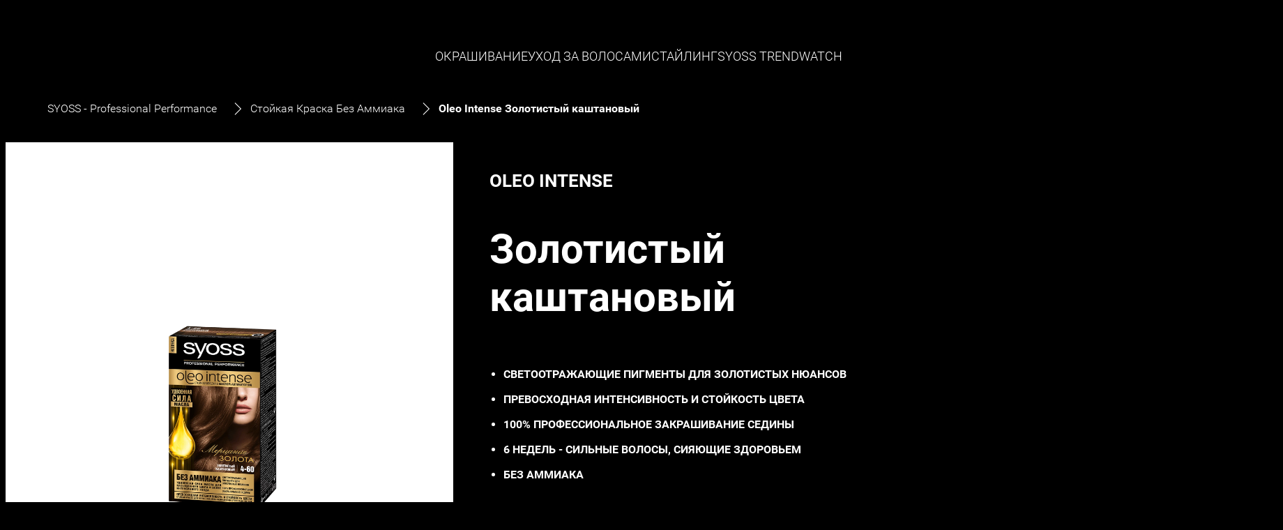

--- FILE ---
content_type: text/html;charset=utf-8
request_url: https://www.kz.syoss.net/haircolor/product/permanent-without-ammonia/oleo-intense-gold-brown.html
body_size: 30890
content:


<!DOCTYPE HTML>
<html lang="ru-KZ" dir="ltr">

<head>
    
    <meta name="content-page-ref" content="[base64]">
<script defer="defer" type="text/javascript" src="/.rum/@adobe/helix-rum-js@%5E2/dist/rum-standalone.js"></script>
<link href="https://dm.henkel-dam.com" rel="preconnect"/>
    <script>
        performance.mark('HTML head start');
    </script>
    <meta charset="UTF-8"/>
    




    <meta name="template" content="content-page"/>
    <meta name="viewport" content="width=device-width, initial-scale=1"/>
    
    
    

    
        <link rel="preload" as="image" fetchpriority="high" media="(max-width: 767px)" imagesrcset="https://dm.henkel-dam.com/is/image/henkel/syoss_ru_color_oleo_intense_4_60-mobile?wid=240&amp;fmt=webp-alpha&amp;qlt=90&amp;fit=hfit%2C1 240w, https://dm.henkel-dam.com/is/image/henkel/syoss_ru_color_oleo_intense_4_60-mobile?wid=480&amp;fmt=webp-alpha&amp;qlt=90&amp;fit=hfit%2C1 480w, https://dm.henkel-dam.com/is/image/henkel/syoss_ru_color_oleo_intense_4_60-mobile?wid=768&amp;fmt=webp-alpha&amp;qlt=90&amp;fit=hfit%2C1 768w, https://dm.henkel-dam.com/is/image/henkel/syoss_ru_color_oleo_intense_4_60-mobile?wid=1024&amp;fmt=webp-alpha&amp;qlt=90&amp;fit=hfit%2C1 1024w, https://dm.henkel-dam.com/is/image/henkel/syoss_ru_color_oleo_intense_4_60-mobile?wid=1280&amp;fmt=webp-alpha&amp;qlt=90&amp;fit=hfit%2C1 1280w" imagesizes="100vw"/>
        <link rel="preload" as="image" fetchpriority="high" imagesrcset="https://dm.henkel-dam.com/is/image/henkel/syoss_kz_color_oleo_intense_4_60-packshot_1500x2000?wid=240&amp;fmt=webp-alpha&amp;qlt=90&amp;fit=hfit%2C1 240w, https://dm.henkel-dam.com/is/image/henkel/syoss_kz_color_oleo_intense_4_60-packshot_1500x2000?wid=480&amp;fmt=webp-alpha&amp;qlt=90&amp;fit=hfit%2C1 480w, https://dm.henkel-dam.com/is/image/henkel/syoss_kz_color_oleo_intense_4_60-packshot_1500x2000?wid=768&amp;fmt=webp-alpha&amp;qlt=90&amp;fit=hfit%2C1 768w, https://dm.henkel-dam.com/is/image/henkel/syoss_kz_color_oleo_intense_4_60-packshot_1500x2000?wid=1024&amp;fmt=webp-alpha&amp;qlt=90&amp;fit=hfit%2C1 1024w, https://dm.henkel-dam.com/is/image/henkel/syoss_kz_color_oleo_intense_4_60-packshot_1500x2000?wid=1280&amp;fmt=webp-alpha&amp;qlt=90&amp;fit=hfit%2C1 1280w" imagesizes="50vw"/>
    

    

    
    
    <link rel="canonical" href="https://www-syoss-kz.prod.web.raqn.io/haircolor/product/permanent-without-ammonia/oleo-intense-gold-brown.html"/>
    

    <script type="application/ld+json" id="page-seo-jsonLD">
        [{"description":"","url":"","brand":{"@type":"Organization"},"parentOrganization":{"name":"Henkel","@type":"Organization"},"contactPoint":{"telephone":"","contactType":"","@type":"ContactPoint"},"sameAs":[""],"@context":"https://schema.org","@type":"Organization"},{"speakable":{"xpath":["/html/head/title","/html/head/meta[@name='description']/@content"],"@type":"SpeakableSpecification"},"@context":"https://schema.org","@id":"https://www-syoss-kz.prod.web.raqn.io/haircolor/product/permanent-without-ammonia/oleo-intense-gold-brown.html","@type":"WebPage"},{"gtin":"4015000999137","description":"100% профессиональное закрашивание седины","url":"https://www-syoss-kz.prod.web.raqn.io/haircolor/product/permanent-without-ammonia/oleo-intense-gold-brown.html","image":"https://dm.henkel-dam.com/is/image/henkel/syoss_ru_color_oleo_intense_4_60-teaser","name":"ЗОЛОТИСТЫЙ КАШТАНОВЫЙ","@context":"https://schema.org","@id":"https://www-syoss-kz.prod.web.raqn.io/haircolor/product/permanent-without-ammonia/oleo-intense-gold-brown.html","@type":"Product"}]
    </script>
    

    
    

	



    
    
    

<script>
  window.raqnCIAM = window.raqnCIAM || {};
  window.raqnCIAM.isEnabled = false;
  window.raqnCIAM.isInit = window.raqnCIAM.isInit || false;
</script>






<script>
  window.heliuxGigyaService = window.heliuxGigyaService || {};
  window.heliuxGigyaService.isEnabled = false;
  window.heliuxGigyaService.isInit = window.heliuxGigyaService.isInit || false;
</script>






    
    



  


    
    <title id="pageTitle">Золотистый каштановый</title>
    <meta id="pageKeywords" name="keywords" content="Care,Brown,Permanent without Ammonia,Long Lastingness"/>
    <meta id="pageDescription" name="description" content="СВЕТООТРАЖАЮЩИЕ ПИГМЕНТЫ ДЛЯ ЗОЛОТИСТЫХ НЮАНСОВ"/>

    




    
    
    
    
    
    
        <script type="text/javascript">(self.heliuxModules=self.heliuxModules||[]).push([[3076],{22453:()=>{!function(){"use strict";const e=e=>"connection"in navigator?e.indexOf(navigator.connection.effectiveType)>=0?"slow":"fast":"unknown",n=e=>null!==sessionStorage.getItem(e),o=e=>{try{return n(e)?JSON.parse(sessionStorage.getItem(e)):{}}catch(e){return 0}},t={settings:{lowRAM:4,lowCPU:4,slowConnectionTypes:["slow-2g","2g","3g"]},sessionStorageKey:"progressiveUserSettings"};window.progUX=s=>{const r={...t,...s},{sessionStorageKey:i}=r,c=o(i),a=n(i)?(n=>{const{slowConnectionTypes:o}=n;return{connectionSpeed:e(o)}})(r.settings):(n=>{const{lowRAM:o,lowCPU:t,slowConnectionTypes:s}=n;return{memoryLevel:(e=>{if(!("deviceMemory"in navigator))return"unknown";const n=navigator.deviceMemory;return n===e?"mid":n>e?"high":"low"})(o),cpuLevel:(e=>{if(!("hardwareConcurrency"in navigator))return"unknown";const n=navigator.hardwareConcurrency;return n===e?"mid":n>e?"high":"low"})(t),connectionSpeed:e(s),saveData:"connection"in navigator?navigator.connection.saveData:0,reducedMotion:window.matchMedia("(prefers-reduced-motion: reduce)").matches,doNotTrack:(()=>{const e="doNotTrack"in navigator,n="1"===navigator.doNotTrack;return e&&n})()}})(r.settings);((e,n)=>{((e,n)=>{try{sessionStorage.setItem(n,JSON.stringify(e))}catch(e){}})(e,n),function(e){const n=o(e),t=document.getElementsByTagName("html")[0];Object.entries(n).forEach(e=>{const[n,o]=e,s=`${n}-${o}`;t.classList.add(s)})}(n)})(Object.assign(c,a),i)}}()},26766:(e,n,o)=>{o(22453),window.progUX()}},e=>{e(e.s=26766)}]);</script>

    

    


    


    
    
    



    

    

    <script type="text/plain" class="optanon-category-C0002">
        (function (w, d, s, l, i) {
            w[l] = w[l] || [];
            w[l].push(
                {'gtm.start': new Date().getTime(), event: 'gtm.js'});
            var f = d.getElementsByTagName(s)[0],
                j = d.createElement(s), dl = l != 'dataLayer' ? '&l=' + l : '';
            j.async = true;
            j.src =
                'https://www.googletagmanager.com/gtm.js?id=' + i + dl + '';
            f.parentNode.insertBefore(j, f);
        })(window, document, 'script', 'dataLayer', 'GTM\u002DPFDPQL');
    </script>

    
    
    
    
    
        
    

    
    
    
    

    
    <template class="googleanalytics__base" data-components='GoogleAnalytics' data-components-params-GoogleAnalytics='{"cookieCategoryIdsForTracking": "C0002", "itemsToTrackConfigs": { "pageMetaOnInitAnalyticsConfig": { "trackingProperties": {&#34;page_category&#34;:&#34;&#34;,&#34;page_group&#34;:&#34;&#34;,&#34;page_subgroup&#34;:&#34;&#34;,&#34;website_brand&#34;:&#34;syoss&#34;,&#34;environment&#34;:&#34;prod&#34;,&#34;language&#34;:&#34;ru&#34;,&#34;country&#34;:&#34;KZ&#34;,&#34;page_bu&#34;:&#34;&#34;,&#34;page_url&#34;:&#34;https://www-syoss-kz.prod.web.raqn.io/haircolor/product/permanent-without-ammonia/oleo-intense-gold-brown.html&#34;} } }}'>
    </template>

    
    
	    
    
        <script src="/etc.clientlibs/heliux/clientlibs/commons/tracking.lc-0032e0513cdc7711f4fa8c59bd0b1568-lc.min.js" defer type="text/javascript"></script>
<script src="/etc.clientlibs/heliux/clientlibs/publish/components/tracking/googleanalytics/v1/googleanalytics.lc-79243f5506cd778a426754bdec00d6ae-lc.min.js" defer type="text/javascript"></script>

    

	    
	    
    
    

 




    
    <meta property="og:image" content="https://dm.henkel-dam.com/is/image/henkel/syoss_ru_color_oleo_intense_4_60-teaser"/>
<meta property="og:type" content="product"/>
<meta property="og:image:alt" content="Syoss Oleo Intense Золотистый каштановый 4-60"/>
<meta property="twitter:title" content="Oleo Intense Золотистый каштановый"/>
<meta property="twitter:card" content="product"/>
<meta property="twitter:image:alt" content="Syoss Oleo Intense Золотистый каштановый 4-60"/>
<meta property="twitter:description" content="100% профессиональное закрашивание седины"/>
<meta property="og:title" content="Oleo Intense Золотистый каштановый"/>
<meta property="og:url" content="https://www-syoss-kz.prod.web.raqn.io/haircolor/product/permanent-without-ammonia/oleo-intense-gold-brown.html"/>
<meta property="og:description" content="100% профессиональное закрашивание седины"/>
<meta property="twitter:image" content="https://dm.henkel-dam.com/is/image/henkel/syoss_ru_color_oleo_intense_4_60-teaser"/>

    



  <style>
    body,raqn-theme {
  --global-color-default-main-color:#ffffff;
  --global-color-default-accent2:#ffffff;
  --global-color-default-accent1:#9c9c9c;
  --global-color-default-accent1-hover:#ffffff;
  --global-color-default-accent1-disabled:#c9bbaa;
  --global-color-default-accent2-text:#000000;
  --global-color-default-alt-color:#808080;
  --global-color-default-accent1-hover-text:#000000;
  --global-color-default-success-color:#00FF00;
  --global-color-default-accent2-disabled:#a7a6a6;
  --global-color-default-accent2-hover:#000000;
  --global-color-default-background:#000000;
  --global-color-default-accent2-disabled-text:#aaaaaa;
  --global-color-default-accent1-text:#ffffff;
  --global-color-default-error-color:#ae0000;
  --global-color-default-accent1-disabled-text:#aaaaaa;
  --global-color-default-accent2-hover-text:#ffffff;
  --global-color-primary-main-color:#000000;
  --global-color-primary-accent2:#adadad;
  --global-color-primary-accent1:#000000;
  --global-color-primary-accent1-hover:#000000;
  --global-color-primary-accent1-disabled:#a7a6a6;
  --global-color-primary-accent2-text:#ffffff;
  --global-color-primary-alt-color:#bdbdbd;
  --global-color-primary-accent1-hover-text:#ffffff;
  --global-color-primary-success-color:#00FF00;
  --global-color-primary-accent2-disabled:#c9bbaa;
  --global-color-primary-accent2-hover:#000000;
  --global-color-primary-background:#ffffff;
  --global-color-primary-accent2-disabled-text:#aaaaaa;
  --global-color-primary-accent1-text:#ffffff;
  --global-color-primary-error-color:#ae0000;
  --global-color-primary-accent1-disabled-text:#aaaaaa;
  --global-color-primary-accent2-hover-text:#ffffff;
  --global-color-secondary-main-color:#ffffff;
  --global-color-secondary-accent2:#505050;
  --global-color-secondary-accent1:#703c00;
  --global-color-secondary-accent1-hover:#a36600;
  --global-color-secondary-accent1-disabled:#c9bbaa;
  --global-color-secondary-accent2-text:#ffffff;
  --global-color-secondary-alt-color:#ffffff;
  --global-color-secondary-accent1-hover-text:#ffffff;
  --global-color-secondary-success-color:#00FF00;
  --global-color-secondary-accent2-disabled:#a7a6a6;
  --global-color-secondary-accent2-hover:#1a1a1a;
  --global-color-secondary-background:#2B2B2B;
  --global-color-secondary-accent2-disabled-text:#aaaaaa;
  --global-color-secondary-accent1-text:#ffffff;
  --global-color-secondary-error-color:#ae0000;
  --global-color-secondary-accent1-disabled-text:#aaaaaa;
  --global-color-secondary-accent2-hover-text:#ffffff;
  --global-layout-header-background-color:red;
  --global-layout-header-height-mobile:60px;
  --global-layout-header-height-desktop:100px;
  --global-layout-default-grid-gutter:20px;
  --global-layout-default-row-gap:20px;
  --global-layout-default-row-gap-small:20px;
  --global-layout-default-grid-gutter-small:20px;
  --global-layout-default-margin:20px;
  --global-layout-default-grid-gutter-medium:20px;
  --global-layout-default-row-gap-medium:20px;
  --global-layout-big-margin:40px;
  --global-layout-small-margin:10px;
  --global-layout-negative-margin:-50px;
  --global-layout-content-max-width-xl:1200px;
  --global-layout-content-max-width-l:944px;
  --global-layout-content-max-width-m:728px;
  --global-layout-content-max-width-xxl:1680px;
  --global-fonts-body-custom-family-file-light:\2f content\2f dam\2fheliux\2f beauty\2fsyoss\2f fonts\2fRoboto-Light.woff;
  --global-fonts-body-device-family:Helvetica Neue, Helvetica, Arial, sans-serif;
  --global-fonts-body-custom-family-file-italic:\2f content\2f dam\2fheliux\2f beauty\2fsyoss\2f fonts\2fRoboto-Italic.woff;
  --global-fonts-body-custom-family:body;
  --global-fonts-body-custom-family-file-bold:\2f content\2f dam\2fheliux\2f beauty\2fsyoss\2f fonts\2fRoboto-Bold.woff;
  --global-fonts-body-custom-family-file-normal:\2f content\2f dam\2fheliux\2f beauty\2fsyoss\2f fonts\2fRoboto-Medium.woff;
  --global-fonts-headings-custom-family-file-light:\2f content\2f dam\2fheliux\2f beauty\2fsyoss\2f fonts\2fRoboto-Light.woff;
  --global-fonts-headings-device-family:Helvetica Neue, Helvetica, Arial, sans-serif;
  --global-fonts-headings-custom-family-file-italic:\2f content\2f dam\2fheliux\2f beauty\2fsyoss\2f fonts\2fRoboto-Italic.woff;
  --global-fonts-headings-custom-family:headings;
  --global-fonts-headings-custom-family-file-bold:\2f content\2f dam\2fheliux\2f beauty\2fsyoss\2f fonts\2fRoboto-Bold.woff;
  --global-fonts-headings-custom-family-file-normal:\2f content\2f dam\2fheliux\2f beauty\2fsyoss\2f fonts\2fRoboto-Medium.woff;
  --global-fonts-navigation-custom-family-file-light:\2f content\2f dam\2fheliux\2f beauty\2fsyoss\2f fonts\2fRoboto-Light.woff;
  --global-fonts-navigation-device-family:Helvetica Neue, Helvetica, Arial, sans-serif;
  --global-fonts-navigation-custom-family-file-italic:\2f content\2f dam\2fheliux\2f beauty\2fsyoss\2f fonts\2fRoboto-Italic.woff;
  --global-fonts-navigation-custom-family:navigation;
  --global-fonts-navigation-custom-family-file-bold:\2f content\2f dam\2fheliux\2f beauty\2fsyoss\2f fonts\2fRoboto-Bold.woff;
  --global-fonts-navigation-custom-family-file-normal:\2f content\2f dam\2fheliux\2f beauty\2fsyoss\2f fonts\2fRoboto-Medium.woff;
  --global-type-heading1-font-size-tablet:48px;
  --global-type-heading1-font-size-desktop:58px;
  --global-type-heading1-font-weight:normal;
  --global-type-heading1-letter-spacing:0px;
  --global-type-heading1-font-size-mobile:34px;
  --global-type-heading1-line-height:1.2em;
  --global-type-heading1-font-family:headings, Helvetica Neue, Helvetica, Arial, sans-serif;
  --global-type-heading2-font-size-tablet:32px;
  --global-type-heading2-font-size-desktop:40px;
  --global-type-heading2-font-weight:normal;
  --global-type-heading2-letter-spacing:0px;
  --global-type-heading2-font-size-mobile:30px;
  --global-type-heading2-line-height:1.2em;
  --global-type-heading2-font-family:headings, Helvetica Neue, Helvetica, Arial, sans-serif;
  --global-type-heading3-font-size-tablet:28px;
  --global-type-heading3-font-size-desktop:32px;
  --global-type-heading3-font-weight:normal;
  --global-type-heading3-letter-spacing:0px;
  --global-type-heading3-font-size-mobile:24px;
  --global-type-heading3-line-height:1.2em;
  --global-type-heading3-font-family:headings, Helvetica Neue, Helvetica, Arial, sans-serif;
  --global-type-heading4-font-size-tablet:26px;
  --global-type-heading4-font-size-desktop:26px;
  --global-type-heading4-font-weight:normal;
  --global-type-heading4-letter-spacing:0px;
  --global-type-heading4-font-size-mobile:22px;
  --global-type-heading4-line-height:1.2em;
  --global-type-heading4-font-family:headings, Helvetica Neue, Helvetica, Arial, sans-serif;
  --global-type-heading5-font-size-tablet:20px;
  --global-type-heading5-font-size-desktop:20px;
  --global-type-heading5-font-weight:normal;
  --global-type-heading5-letter-spacing:0px;
  --global-type-heading5-font-size-mobile:20px;
  --global-type-heading5-line-height:1.2em;
  --global-type-heading5-font-family:headings, Helvetica Neue, Helvetica, Arial, sans-serif;
  --global-type-heading6-font-size-tablet:16px;
  --global-type-heading6-font-size-desktop:16px;
  --global-type-heading6-font-weight:lighter;
  --global-type-heading6-letter-spacing:0px;
  --global-type-heading6-font-size-mobile:16px;
  --global-type-heading6-line-height:1.2em;
  --global-type-heading6-font-family:headings, Helvetica Neue, Helvetica, Arial, sans-serif;
  --global-type-heading7-font-size-tablet:80px;
  --global-type-heading7-font-size-desktop:100px;
  --global-type-heading7-font-weight:normal;
  --global-type-heading7-letter-spacing:0px;
  --global-type-heading7-font-size-mobile:40px;
  --global-type-heading7-line-height:1.2em;
  --global-type-heading7-font-family:headings, Helvetica Neue, Helvetica, Arial, sans-serif;
  --global-type-linklist-font-size-tablet:16px;
  --global-type-linklist-font-size-desktop:16px;
  --global-type-linklist-font-weight:normal;
  --global-type-linklist-letter-spacing:0px;
  --global-type-linklist-font-size-mobile:16px;
  --global-type-linklist-line-height:1.5em;
  --global-type-linklist-font-family:body, Helvetica Neue, Helvetica, Arial, sans-serif;
  --global-type-body-font-size-tablet:16px;
  --global-type-body-font-size-desktop:16px;
  --global-type-body-font-weight:lighter;
  --global-type-body-letter-spacing:0px;
  --global-type-body-font-size-mobile:16px;
  --global-type-body-line-height:1.5em;
  --global-type-body-font-family:headings, Helvetica Neue, Helvetica, Arial, sans-serif;
  --global-type-cta-font-size-tablet:18px;
  --global-type-cta-font-size-desktop:18px;
  --global-type-cta-font-weight:normal;
  --global-type-cta-letter-spacing:0px;
  --global-type-cta-font-size-mobile:18px;
  --global-type-cta-line-height:1.2em;
  --global-type-cta-font-family:body, Helvetica Neue, Helvetica, Arial, sans-serif;
  --global-type-caption-font-size-tablet:14px;
  --global-type-caption-font-size-desktop:14px;
  --global-type-caption-font-weight:lighter;
  --global-type-caption-letter-spacing:0px;
  --global-type-caption-font-size-mobile:14px;
  --global-type-caption-line-height:1.2em;
  --global-type-caption-font-family:body, Helvetica Neue, Helvetica, Arial, sans-serif;
  --global-type-navigation-font-size-tablet:18px;
  --global-type-navigation-font-size-desktop:18px;
  --global-type-navigation-font-weight:lighter;
  --global-type-navigation-letter-spacing:0px;
  --global-type-navigation-font-size-mobile:18px;
  --global-type-navigation-line-height:1.33em;
  --global-type-navigation-font-family:headings, Helvetica Neue, Helvetica, Arial, sans-serif;
  --global-type-navigationLevel2-font-size-tablet:16px;
  --global-type-navigationLevel2-font-size-desktop:20px;
  --global-type-navigationLevel2-font-weight:normal;
  --global-type-navigationLevel2-letter-spacing:0px;
  --global-type-navigationLevel2-font-size-mobile:16px;
  --global-type-navigationLevel2-line-height:1.33em;
  --global-type-navigationLevel2-font-family:headings, Helvetica Neue, Helvetica, Arial, sans-serif;
  --global-type-navigationLevel3-font-size-tablet:16px;
  --global-type-navigationLevel3-font-size-desktop:16px;
  --global-type-navigationLevel3-font-weight:lighter;
  --global-type-navigationLevel3-letter-spacing:0px;
  --global-type-navigationLevel3-font-size-mobile:16px;
  --global-type-navigationLevel3-line-height:1.33em;
  --global-type-navigationLevel3-font-family:headings, Helvetica Neue, Helvetica, Arial, sans-serif;
  --global-type-meta-font-size-tablet:14px;
  --global-type-meta-font-size-desktop:14px;
  --global-type-meta-font-weight:lighter;
  --global-type-meta-letter-spacing:0px;
  --global-type-meta-font-size-mobile:14px;
  --global-type-meta-line-height:1.29em;
  --global-type-meta-font-family:navigation, Helvetica Neue, Helvetica, Arial, sans-serif;
  --global-type-bulletedList-list-style-type:disc;
}
@font-face {
  font-family: body;
  font-style: normal;
  font-weight: 400;
  font-display: swap;
  src: url('/content/dam/heliux/beauty/syoss/fonts/Roboto-Medium.woff') format('woff2');
}
@font-face {
  font-family: body;
  font-style: italic;
  font-weight: 400;
  font-display: swap;
  src: url('/content/dam/heliux/beauty/syoss/fonts/Roboto-Italic.woff') format('woff2');
}
@font-face {
  font-family: body;
  font-style: normal;
  font-weight: 700;
  font-display: swap;
  src: url('/content/dam/heliux/beauty/syoss/fonts/Roboto-Bold.woff') format('woff2');
}
@font-face {
  font-family: body;
  font-style: normal;
  font-weight: 100;
  font-display: swap;
  src: url('/content/dam/heliux/beauty/syoss/fonts/Roboto-Light.woff') format('woff2');
}
@font-face {
  font-family: headings;
  font-style: normal;
  font-weight: 400;
  font-display: swap;
  src: url('/content/dam/heliux/beauty/syoss/fonts/Roboto-Medium.woff') format('woff2');
}
@font-face {
  font-family: headings;
  font-style: italic;
  font-weight: 400;
  font-display: swap;
  src: url('/content/dam/heliux/beauty/syoss/fonts/Roboto-Italic.woff') format('woff2');
}
@font-face {
  font-family: headings;
  font-style: normal;
  font-weight: 700;
  font-display: swap;
  src: url('/content/dam/heliux/beauty/syoss/fonts/Roboto-Bold.woff') format('woff2');
}
@font-face {
  font-family: headings;
  font-style: normal;
  font-weight: 100;
  font-display: swap;
  src: url('/content/dam/heliux/beauty/syoss/fonts/Roboto-Light.woff') format('woff2');
}
@font-face {
  font-family: navigation;
  font-style: normal;
  font-weight: 400;
  font-display: swap;
  src: url('/content/dam/heliux/beauty/syoss/fonts/Roboto-Medium.woff') format('woff2');
}
@font-face {
  font-family: navigation;
  font-style: italic;
  font-weight: 400;
  font-display: swap;
  src: url('/content/dam/heliux/beauty/syoss/fonts/Roboto-Italic.woff') format('woff2');
}
@font-face {
  font-family: navigation;
  font-style: normal;
  font-weight: 700;
  font-display: swap;
  src: url('/content/dam/heliux/beauty/syoss/fonts/Roboto-Bold.woff') format('woff2');
}
@font-face {
  font-family: navigation;
  font-style: normal;
  font-weight: 100;
  font-display: swap;
  src: url('/content/dam/heliux/beauty/syoss/fonts/Roboto-Light.woff') format('woff2');
}

  </style>

  <style>
    
  </style>



    
        <link rel="stylesheet" href="/etc.clientlibs/heliux/clientlibs/publish/atomic/accessibility.lc-18b7fe24be78d93bdf103340ec4fe909-lc.min.css" type="text/css"><link rel="stylesheet" href="/etc.clientlibs/heliux/clientlibs/publish/atomic/type.lc-d5ce0f8248e74b180cadc9136af2a0a7-lc.min.css" type="text/css"><link rel="stylesheet" href="/etc.clientlibs/heliux/clientlibs/publish/atomic/visibility.lc-63edd126d4ed625bf19567343ff9cfeb-lc.min.css" type="text/css"><link rel="stylesheet" href="/etc.clientlibs/heliux/clientlibs/publish/atomic/grid.lc-3ba4a949d708821248b18cad4c653e30-lc.min.css" type="text/css"><link rel="stylesheet" href="/etc.clientlibs/heliux/clientlibs/publish/atomic/color.lc-e1b6d460eff90572bb4e6d274b965849-lc.min.css" type="text/css"><link rel="stylesheet" href="/etc.clientlibs/heliux/clientlibs/publish/components/content/animations/v1/animations.lc-d41d8cd98f00b204e9800998ecf8427e-lc.min.css" type="text/css"><link rel="stylesheet" href="/etc.clientlibs/heliux/clientlibs/publish.lc-7b423f798eb36cc2c4e206b6e9533558-lc.min.css" type="text/css">
    




    
        <link rel="stylesheet" href="/etc.clientlibs/heliux/clientlibs/publish/print.lc-d1697c04ed784abf1679ab80b69be408-lc.min.css" type="text/css" media="print">
    



















<style>
    heliux-inlinesection {
        display: flex;
    }

    heliux-banner {
        display: none;
    }
</style>


    
    
    

    

    
    
    

    
    
    
    <link rel="alternate" hreflang="sl-SI" href="https://www.syoss.si/barva-za-lase/izdelek/trajna-barva-brez-amonijaka/trajna-barva-z-oljem-syoss-oleo-intense-zlato-rjava-4-60.html"/>

    
    <script>
        performance.mark('HTML head end');
    </script>
</head>




<body class="page basicpage page-type-product" data-client-country="US">



<script>
    performance.mark('HTML body start');
</script>


    
    
    
    



    
<div class="cookiebanner">


    
    
        
    

    
    
    
    




    <div class="scriptinjector__base" data-components="ScriptInjector" data-components-params-scriptinjector='{
             "src": "https://cdn.cookielaw.org/scripttemplates/otSDKStub.js",
             "name": "onetrust",
             "postLoadCallback": "",
             "attributes": {"data-domain-script":"d7c8a8eb-2ec7-422e-aa3a-a31431d7f8ae","charset":"UTF-8","data-language":"","data-document-language":"true"}
         }'>
    </div>


    <script type="text/javascript">
        var oneTrustBlockedStyles=document.createElement('style');
        oneTrustBlockedStyles.setAttribute('type','text/css');
        document.head.appendChild(oneTrustBlockedStyles);

        function OptanonWrapper() {
            window.dataLayer?.push({event:'OneTrustGroupsUpdated'});

            // When 'OneTrustGroupsUpdated' is called for the first time, 'window.OneTrust' is not initialised yet.
            // Therefor, we are calling another custom RAQN `RAQNOneTrustGroupsUpdated` event, to trigger some actions
            // on OneTrust changed callback
            window.dispatchEvent(new Event('RAQNOneTrustGroupsUpdated'));

            var activeGroups=OptanonActiveGroups.split(',').filter(function(n){return n;});
            oneTrustBlockedStyles.innerHTML=activeGroups.map(function(x){return activeGroups.map(function(y){return '.cookie-blocked-'+(x==y?x:x+"-"+y);}).join(',');}).join(',')+'{display:none}';
            document.body.setAttribute('data-wp-page-cookie',activeGroups.length>1?activeGroups.join(','):'not-accepted');
        }
    </script>



    
	    
    
        <script src="/etc.clientlibs/heliux/clientlibs/publish/components/content/scriptinjector/v1/scriptinjector.lc-ed358bd73e01a150f6b2d6d6a4439efd-lc.min.js" defer type="text/javascript"></script>

    

	    
	    
    
    
</div>
<div class="root responsivegrid">


<div class="aem-Grid aem-Grid--12 aem-Grid--default--12 ">
    
    <div class="experiencefragment aem-GridColumn aem-GridColumn--default--12"><div id="experiencefragment-4825bb645c" class="cmp-experiencefragment cmp-experiencefragment--header"><div class="xf-content-height">
 


<div class="aem-Grid aem-Grid--12 aem-Grid--default--12 ">
    
    <heliux-header class="header default aem-GridColumn aem-GridColumn--default--12">


    
    
        <link rel="stylesheet" href="/etc.clientlibs/heliux/clientlibs/publish/components/structure/header/v1/header.lc-b945c4caedc8fbacf3b99b18050fe11f-lc.min.css" type="text/css">
    

    
    
    
    






    
    
        <link rel="stylesheet" href="/etc.clientlibs/heliux/clientlibs/publish/components/structure/header/v1/header/mobile/layout1.lc-5de891b4a585a590354bd1f4d817d0f7-lc.min.css" type="text/css">
    

    
    
    
    



    
    
        <link rel="stylesheet" href="/etc.clientlibs/heliux/clientlibs/publish/components/structure/header/v1/header/tablet/layout1.lc-50aecd618357aabe9aecaf1bc7a19c75-lc.min.css" type="text/css">
    

    
    
    
    



    
    
        <link rel="stylesheet" href="/etc.clientlibs/heliux/clientlibs/publish/components/structure/header/v1/header/desktop/layout1.lc-dd683ce6317f39c0e94cbcf56108329b-lc.min.css" type="text/css">
    

    
    
    
    





    
    
    
        <link rel="stylesheet" href="/etc.clientlibs/heliux/clientlibs/publish/components/structure/header/v1/header/sticky.lc-1d7caaf5ab535e416a978a4940169b55-lc.min.css" type="text/css">
    

    
    
    
    



<a class="header__skipContent" href="#maincontent" target="_self">Skip to Content</a>







<div class="header__wrapper">
<header class="header__base container-max header__base--isSticky header__base--isStickyAtTop Header_no border" data-components="StickyHeader" data-components-params-StickyHeader="{&#34;mode&#34;:&#34;Desktop&#34;,&#34;stickyDirection&#34;:&#34;UP&#34;}">
    <div class="header__container">
        <div class="header__logo">




    
    
    <heliux-image class="image alignment-horizontal-start">





    
    
        <link rel="stylesheet" href="/etc.clientlibs/heliux/clientlibs/publish/components/content/image/v1/image.lc-d19996582cb5011fc8d035d9d2129ebc-lc.min.css" type="text/css">
    

    
    
    
    







    <div id="image-0dcb4d9cb7" class="image__base customizations__image image--no-mobile-img  image--hfit image--initializing " data-adobe-tracking-configs="{&#34;imageAnalyticsConfig&#34;:{&#34;isActive&#34;:true,&#34;trackingProperties&#34;:{&#34;_henkel&#34;:{&#34;component&#34;:{&#34;internalPromoLink&#34;:&#34;undefined-undefined-undefined-undefined&#34;}}}}}" data-components-params-image="{&#34;src&#34;:&#34;https://dm.henkel-dam.com/is/image/henkel/syoss_logo_desktop_1175x458-v2&#34;,&#34;servletParams&#34;:{&#34;fmt&#34;:&#34;webp-alpha&#34;,&#34;qlt&#34;:&#34;90&#34;,&#34;fit&#34;:&#34;hfit&#34;,&#34;align&#34;:&#34;&#34;},&#34;mobileSource&#34;:&#34;&#34;,&#34;renditions&#34;:[&#34;240&#34;,&#34;480&#34;,&#34;768&#34;,&#34;1024&#34;,&#34;1280&#34;,&#34;1440&#34;,&#34;1680&#34;,&#34;2560&#34;],&#34;dimensions&#34;:{&#34;width&#34;:&#34;400&#34;,&#34;height&#34;:&#34;156&#34;},&#34;lazyEnabled&#34;:true}" data-components="Image">

        <a class="image__link" href="/" target="_self">
            
    
        
        <style type="text/css">
         #ratioimage-0dcb4d9cb7 {
          --image-w: 400;
          --image-h: 156;
          --image-mw: var(--image-m-w);
          --image-mh: var(--image-m-h);
          --image-mobile-w: var(--image-mw, var(--image-w));
          --image-mobile-h: var(--image-mh, var(--image-h));
         }
        </style>
    

            
                
                    <div id="ratioimage-0dcb4d9cb7" class="image--withRatio">
                        <picture class="image__imgPreview  image__imgPreview--lazy">
                            

                            

                            
                            
                                
                            

                            
                            
                            


                            
                            <img elementtiming="image-0dcb4d9cb7" alt="Syoss Professional Performance" class="image__img" width="400" height="156" src="[data-uri]" loading="lazy"/>
                        </picture>

                        
                        
                    </div>
                    
                    
                    <meta itemprop="contentUrl" src="https://dm.henkel-dam.com/is/image/henkel/syoss_logo_desktop_1175x458-v2" content="https://dm.henkel-dam.com/is/image/henkel/syoss_logo_desktop_1175x458-v2"/>
                
                
  

            
            
  

        </a>
    </div>



    


    
	    
    
        <script src="/etc.clientlibs/heliux/clientlibs/publish/components/content/image/v1/image.lc-88fb5750a3cd60f86ba3dccb2aaa0e80-lc.min.js" defer type="text/javascript"></script>

    

	    
	    
    
    

</heliux-image>


</div>

        <div class="header__navigationWrapper">
            
    <div class="header__navigationContainer">
        <div class="header__navigation icon--medium" id="header__navigation">
            
            
            <heliux-nav-adjustable class="adjustablenavigation">


  
  

  <div style="display: none" data-components="Animations" data-components-params-animations='{"componentName": "adjustablenavigation", "name":"adjustablenavigation1650873430636", "data":{"name":"adjustablenavigation1650873430636","isDefault":false,"animations":[{"type":"transition","duration":400,"trigger":":hover","delay":0,"bounce":"false","wrapper":" heliux-navigation heliux-desktopnav .navigation__item-link","element":"::after","timing-function":"ease-out","initial":{"width":"100%","height":"100%","opacity":"0","border-bottom":"0px solid","margin-top":"0em"},"final":{"opacity":"1","border-bottom":"5px solid #a50230","margin-top":"-0.4em"},"viewport":"@media all","name":"Element1650874129883","label":"hover-bottom"}],"resourceType":"heliux/components/structure/adjustablenavigation/v1/adjustablenavigation","label":"syoss-navigation"}}'>
  </div>







    
    
        <link rel="stylesheet" href="/etc.clientlibs/heliux/clientlibs/publish/components/content/modal/v1/modal.lc-e0a2b5375dc05aafc35fff350f588c62-lc.min.css" type="text/css"><link rel="stylesheet" href="/etc.clientlibs/heliux/clientlibs/publish/components/content/icon/v1/icon.lc-a41baae390b37a3dd87f20fe5f5649c4-lc.min.css" type="text/css"><link rel="stylesheet" href="/etc.clientlibs/heliux/clientlibs/publish/components/structure/navigation/v1/navigation.lc-7320253366f83abadce8a63644fee92d-lc.min.css" type="text/css"><link rel="stylesheet" href="/etc.clientlibs/heliux/clientlibs/publish/components/structure/adjustablenavigation/v1/adjustablenavigation.lc-22ab0cfdd69b01f969dd17cc0e009ec3-lc.min.css" type="text/css">
    

    
    
    
    







<heliux-navigation data-components="Navigation" data-components-params-Visibility='{
                       &quot;hideParent&quot;: false,
                       &quot;target&quot;: {
                        &quot;mobile&quot;:&quot;.navigation__group--level-0&quot;
                       }
                   }' data-components-params-Navigation='{
                    "mobileExperienceFragment": ""
                   }' class="customizations__adjustablenavigation">
    
  <button class="navigation__toogle" aria-expanded="false">
    <span class="a11y-visually-hidden">Mobile navigation</span>
    <span class="navigation__toogle-open">
      
  
  <heliux-icon class="icon__menu"><svg xmlns="http://www.w3.org/2000/svg" xmlns:xlink="http://www.w3.org/1999/xlink" width="24" height="24" viewBox="0 0 24 24">  <defs>    <path id="icon-burger-menu-a" d="M21.8571359,19.2395482 C22.216121,19.2395482 22.5071359,19.5305631 22.5071359,19.8895482 C22.5071359,20.2485333 22.216121,20.5395482 21.8571359,20.5395482 L2.14286409,20.5395482 C1.783879,20.5395482 1.49286409,20.2485333 1.49286409,19.8895482 C1.49286409,19.5305631 1.783879,19.2395482 2.14286409,19.2395482 L21.8571359,19.2395482 Z M21.8571359,11.35 C22.216121,11.35 22.5071359,11.6410149 22.5071359,12 C22.5071359,12.3589851 22.216121,12.65 21.8571359,12.65 L2.14286409,12.65 C1.783879,12.65 1.49286409,12.3589851 1.49286409,12 C1.49286409,11.6410149 1.783879,11.35 2.14286409,11.35 L21.8571359,11.35 Z M21.8571359,3.51162976 C22.216121,3.51162976 22.5071359,3.80264467 22.5071359,4.16162976 C22.5071359,4.52061484 22.216121,4.81162976 21.8571359,4.81162976 L2.14286409,4.81162976 C1.783879,4.81162976 1.49286409,4.52061484 1.49286409,4.16162976 C1.49286409,3.80264467 1.783879,3.51162976 2.14286409,3.51162976 L21.8571359,3.51162976 Z"/>  </defs>  <use fill-rule="evenodd" xlink:href="#icon-burger-menu-a"/></svg></heliux-icon>

    </span>
    <span class="navigation__toogle-close">
      
  
  <heliux-icon class="icon__close"><svg xmlns="http://www.w3.org/2000/svg" xmlns:xlink="http://www.w3.org/1999/xlink" width="24" height="24" viewBox="0 0 24 24">  <defs>    <path id="icon-close-a" d="M20.4852814,3.51471863 C20.7391222,3.76855942 20.7391222,4.18011665 20.4852814,4.43395744 L12.918338,11.999338 L20.4852814,19.5660426 C20.7391222,19.8198833 20.7391222,20.2314406 20.4852814,20.4852814 C20.2314406,20.7391222 19.8198833,20.7391222 19.5660426,20.4852814 L11.999338,12.918338 L4.43395744,20.4852814 C4.18011665,20.7391222 3.76855942,20.7391222 3.51471863,20.4852814 C3.26087784,20.2314406 3.26087784,19.8198833 3.51471863,19.5660426 L11.080338,11.999338 L3.51471863,4.43395744 C3.26087784,4.18011665 3.26087784,3.76855942 3.51471863,3.51471863 C3.76855942,3.26087784 4.18011665,3.26087784 4.43395744,3.51471863 L11.999338,11.080338 L19.5660426,3.51471863 C19.8198833,3.26087784 20.2314406,3.26087784 20.4852814,3.51471863 Z"/>  </defs>  <use fill-rule="evenodd" xlink:href="#icon-close-a"/></svg></heliux-icon>

    </span>
  </button>

    
  <span class="navigation__returnIcon" hidden aria-hidden="true">
      



  </span>

    <div class="navigation__content navigation--adjustable">
        <nav id="adjustablenavigation-ee2e61c74f" class=" navigation__nav " role="navigation" itemscope itemtype="https://schema.org/SiteNavigationElement">
            
            <ul class=" navigation__group navigation__group--level-0">

                
                <li class="navigation__item navigation__item--level-0 navigation__item--has-children">
                    <div class="navigation__item-content">
                        
                        <button class="navigation__item-link
                                navigation__item-link--level-0 navigation__item-link--button navigation__submenu-trigger
                                " data-level="0" aria-label="ОКРАШИВАНИЕ " aria-expanded="false" aria-haspopup="true">
                            <span class="navigation__item-text navigation__item-text--lines">
                                
                                <span class="navigation__item-text-line navigation__item-text-line--1">ОКРАШИВАНИЕ</span>
                                
                            </span>
                            <span class="navigation__icon navigation__icon--right">
                                
  
  <heliux-icon class="icon__chevronRight"><svg xmlns="http://www.w3.org/2000/svg" xmlns:xlink="http://www.w3.org/1999/xlink" width="24" height="24" viewBox="0 0 24 24">  <defs>    <path id="icon-chevron-right-a" d="M7.95642797,1.68697151 L17.8075466,11.5380901 C17.9090829,11.6396264 17.9700047,11.7663974 17.9903119,11.8982152 C18.0207728,12.100523 17.959851,12.3096054 17.8075466,12.4619099 L7.95642797,22.3130285 C7.70258718,22.5668693 7.29102994,22.5668693 7.03718916,22.3130285 C6.78334837,22.0591877 6.78334837,21.6476305 7.03718916,21.3937897 L16.4308086,11.9995909 L7.03718916,2.60621032 C6.78334837,2.35236953 6.78334837,1.9408123 7.03718916,1.68697151 C7.29102994,1.43313072 7.70258718,1.43313072 7.95642797,1.68697151 Z"/>  </defs>  <use fill-rule="evenodd" xlink:href="#icon-chevron-right-a"/></svg></heliux-icon>

                            </span>
                            
                            
                        </button>
                        
                        <div tabindex="0" class="navigation__expandIcon" aria-hidden="false" aria-haspopup="true" style="opacity:.0;position: absolute">
  
  <heliux-icon class="icon__openExpand"><svg xmlns="http://www.w3.org/2000/svg" xmlns:xlink="http://www.w3.org/1999/xlink" width="24" height="24" viewBox="0 0 24 24">  <defs>    <path id="icon-chevron-down-a" d="M11.5380901,17.8037147 L1.68697151,7.95259609 C1.43313072,7.6987553 1.43313072,7.28719807 1.68697151,7.03335728 C1.9408123,6.77951649 2.35236953,6.77951649 2.60621032,7.03335728 L11.9995909,16.4269767 L21.3937897,7.03335728 C21.6476305,6.77951649 22.0591877,6.77951649 22.3130285,7.03335728 C22.5668693,7.28719807 22.5668693,7.6987553 22.3130285,7.95259609 L12.4619099,17.8037147 C12.3349895,17.9306351 12.16864,17.9940953 12.0022905,17.9940953 C11.83136,17.9940953 11.6650105,17.9306351 11.5380901,17.8037147 Z"/>  </defs>  <use fill-rule="evenodd" xlink:href="#icon-chevron-down-a"/></svg></heliux-icon>
</div>
                    </div>
                    <div class="navigation__group navigation__group--level-1 navigation__group--flyout ">
                        <section class="columncontrol container responsivegrid container-max">




    
    
        <link rel="stylesheet" href="/etc.clientlibs/heliux/clientlibs/publish/components/content/columncontrol/v1/columncontrol.lc-70c43250398f663fddac7e8001aa8fbf-lc.min.css" type="text/css">
    

    
    
    
    

<style type="text/css">
  #columncontrol-a536d0f8f6 {
    --scope-grid-template-columns:minmax(0,1fr) minmax(0,1fr) minmax(0,1fr) minmax(0,1fr) ;
    --scope-grid-template-columns-mobile:minmax(0,1fr) ;
  }
</style>


    
    
    <style type="text/css">
      #columncontrol-a536d0f8f6 {
          --scope-grid-area: 1 / 13
      }
    </style>


    
    
    <style type="text/css">
      #columncontrol-a536d0f8f6 {
          --scope-grid-area-mobile: 1 / 11
      }
    </style>


<div class="heliux-grid__wrapper customizations__columncontrol" id="columncontrol-a536d0f8f6">
  <heliux-grid class="product__columncontrol">
    
      <div class="columncontrol__wrapper  ">
        
          
            
            
              <heliux-nav-linklist class="navigationlinklist linklist">








    
    
        <link rel="stylesheet" href="/etc.clientlibs/heliux/clientlibs/publish/components/content/accordion/v1/accordion.lc-bd27b3fe705b912ffa4b53de3b694eae-lc.min.css" type="text/css"><link rel="stylesheet" href="/etc.clientlibs/heliux/clientlibs/publish/components/content/linklist/v1/linklist.lc-71c4cd0a756f762424956a1220100401-lc.min.css" type="text/css"><link rel="stylesheet" href="/etc.clientlibs/heliux/clientlibs/publish/components/structure/adjustablenavigation/v1/adjustablenavigation/navigationlinklist.lc-adc3c3ed9d01c7283ddbac83683293c8-lc.min.css" type="text/css">
    

    
    
    
    




    
    <ul class="navigation__group navigation__group--level-1-adjustable navigation__group--link-icon-after customizations__navigationlinklist">
        <li class="navigation__item navigation__item--level-1-adjustable navigation__item--has-children">

            <div class="navigation__item-content">
                <a data-image-id="image-2a347038-216b-366e-a13d-405b4bfd27f0" class="navigation__item-staticLink navigation__item-link navigation__item-link--level-1" data-level="1" itemprop="url" aria-label="ВСЕ ПРОДУКТЫ" aria-expanded="false" aria-haspopup="true" href="/haircolor/product/view-all.html" target="_self">
                    
                    <span class="navigation__item-text">
                            <span class="navigation__item-text-line navigation__item-text-line--1" itemprop="name">ВСЕ ПРОДУКТЫ</span>
                            
                    </span>
                    
                    
                </a>
                <button class="navigation__submenu-trigger" aria-expanded="false" aria-label="Show Submenu for ВСЕ ПРОДУКТЫ">
                    <span class="a11y-visually-hidden">Show Submenu for ВСЕ ПРОДУКТЫ</span>
                    <span class="navigation__icon navigation__icon--expand">
                        
  
  <heliux-icon class="icon__openExpand"><svg xmlns="http://www.w3.org/2000/svg" xmlns:xlink="http://www.w3.org/1999/xlink" width="24" height="24" viewBox="0 0 24 24">  <defs>    <path id="icon-chevron-down-a" d="M11.5380901,17.8037147 L1.68697151,7.95259609 C1.43313072,7.6987553 1.43313072,7.28719807 1.68697151,7.03335728 C1.9408123,6.77951649 2.35236953,6.77951649 2.60621032,7.03335728 L11.9995909,16.4269767 L21.3937897,7.03335728 C21.6476305,6.77951649 22.0591877,6.77951649 22.3130285,7.03335728 C22.5668693,7.28719807 22.5668693,7.6987553 22.3130285,7.95259609 L12.4619099,17.8037147 C12.3349895,17.9306351 12.16864,17.9940953 12.0022905,17.9940953 C11.83136,17.9940953 11.6650105,17.9306351 11.5380901,17.8037147 Z"/>  </defs>  <use fill-rule="evenodd" xlink:href="#icon-chevron-down-a"/></svg></heliux-icon>

                    </span>
                    <span class="navigation__icon navigation__icon--collapse">
                        
  
  <heliux-icon class="icon__closeCollapse"><svg xmlns="http://www.w3.org/2000/svg" xmlns:xlink="http://www.w3.org/1999/xlink" width="24" height="24" viewBox="0 0 24 24">  <defs>    <path id="icon-chevron-up-a" d="M12.4619099,6.2019116 L22.3130285,16.0530302 C22.5668693,16.306871 22.5668693,16.7184282 22.3130285,16.972269 C22.0591877,17.2261098 21.6476305,17.2261098 21.3937897,16.972269 L11.9995909,7.57753101 L2.60621032,16.972269 C2.35236953,17.2261098 1.9408123,17.2261098 1.68697151,16.972269 C1.43313072,16.7184282 1.43313072,16.306871 1.68697151,16.0530302 L11.5380901,6.2019116 C11.6650105,6.07499121 11.83136,6.01153101 11.9977095,6.01153101 C12.16864,6.01153101 12.3349895,6.07499121 12.4619099,6.2019116 Z"/>  </defs>  <use fill-rule="evenodd" xlink:href="#icon-chevron-up-a"/></svg></heliux-icon>

                    </span>
                </button>
            </div>

            <ul class="navigation__group navigation__group--level-2">
                <li class="navigation__item navigation__item--level-2">
                    <div class="navigation__item-content">
                        <a class="navigation__item-staticLink navigation__item-link navigation__item-link--level-2" data-image-id="image-50e36ba9-b966-3c51-a213-afecf78c01ef" itemprop="url" href="/haircolor/product/permanent.html" target="_self">
                            
                            <span class="navigation__item-text">
                                <span class="navigation__item-text-line navigation__item-text-line--1" itemprop="name">СТОЙКАЯ КРЕМ-КРАСКА</span>
                                
                            </span>
                        </a>
                    </div>
                </li>
<li class="navigation__item navigation__item--level-2">
                    <div class="navigation__item-content">
                        <a class="navigation__item-staticLink navigation__item-link navigation__item-link--level-2" data-image-id="image-58ab0fe9-0a4b-3bd3-8f42-2c5acf7606b0" itemprop="url" href="/haircolor/product/permanent-without-ammonia.html" target="_self">
                            
                            <span class="navigation__item-text">
                                <span class="navigation__item-text-line navigation__item-text-line--1" itemprop="name">СТОЙКАЯ КРАСКА БЕЗ АММИАКА</span>
                                
                            </span>
                        </a>
                    </div>
                </li>

            </ul>
        </li>
    </ul>



    



    
	    
    
        <script src="/etc.clientlibs/heliux/clientlibs/publish/components/content/accordion/v1/accordion.lc-23fdf6b0f3094486207a2e4726bc367f-lc.min.js" defer type="text/javascript"></script>
<script src="/etc.clientlibs/heliux/clientlibs/publish/components/content/modal/v1/modal.lc-b861c396a97cad5b12e5cd9c4fd9486a-lc.min.js" defer type="text/javascript"></script>
<script src="/etc.clientlibs/heliux/clientlibs/publish/components/content/calltoaction/v1/calltoaction/modalcontrol.lc-9db47443aac09178e97ac4a548423e51-lc.min.js" defer type="text/javascript"></script>
<script src="/etc.clientlibs/heliux/clientlibs/publish/components/content/calltoaction/v1/calltoaction/setactivelink.lc-bc32a641f076dca706eb3c66e8f17bdf-lc.min.js" defer type="text/javascript"></script>
<script src="/etc.clientlibs/heliux/clientlibs/publish/components/content/linklist/v1/linklist.lc-2b30547966c3feffd78abf33f6d2ccdc-lc.min.js" defer type="text/javascript"></script>
<script src="/etc.clientlibs/heliux/clientlibs/publish/components/content/user/visibilityconditionalbehavior/v1/visibilityconditionalbehavior.lc-6086fcafdfa8d4c3852c1e5b42e071e7-lc.min.js" defer type="text/javascript"></script>
<script src="/etc.clientlibs/heliux/clientlibs/publish/components/structure/navigation/v1/navigation.lc-acf5bdb30d7d4660bc065923a43756d1-lc.min.js" defer type="text/javascript"></script>

    

	    
	    
    
    

</heliux-nav-linklist>

            
          
        
      </div>
    
      <div class="columncontrol__wrapper  ">
        
          
            
            
              <heliux-nav-linklist class="navigationlinklist linklist">











    
    <ul class="navigation__group navigation__group--level-1-adjustable navigation__group--link-icon-after customizations__navigationlinklist">
        <li class="navigation__item navigation__item--level-1-adjustable navigation__item--has-children">

            <div class="navigation__item-content">
                <a data-image-id="image-459218ea-aaf6-3cbf-abd7-18c3cd972bd5" class="navigation__item-staticLink navigation__item-link navigation__item-link--level-1" data-level="1" itemprop="url" aria-label="ТЕМЫ" aria-expanded="false" aria-haspopup="true" href="/haircolor/colors/brown.html" target="_self">
                    
                    <span class="navigation__item-text">
                            <span class="navigation__item-text-line navigation__item-text-line--1" itemprop="name">ТЕМЫ</span>
                            
                    </span>
                    
                    
                </a>
                <button class="navigation__submenu-trigger" aria-expanded="false" aria-label="Show Submenu for ТЕМЫ">
                    <span class="a11y-visually-hidden">Show Submenu for ТЕМЫ</span>
                    <span class="navigation__icon navigation__icon--expand">
                        
  
  <heliux-icon class="icon__openExpand"><svg xmlns="http://www.w3.org/2000/svg" xmlns:xlink="http://www.w3.org/1999/xlink" width="24" height="24" viewBox="0 0 24 24">  <defs>    <path id="icon-chevron-down-a" d="M11.5380901,17.8037147 L1.68697151,7.95259609 C1.43313072,7.6987553 1.43313072,7.28719807 1.68697151,7.03335728 C1.9408123,6.77951649 2.35236953,6.77951649 2.60621032,7.03335728 L11.9995909,16.4269767 L21.3937897,7.03335728 C21.6476305,6.77951649 22.0591877,6.77951649 22.3130285,7.03335728 C22.5668693,7.28719807 22.5668693,7.6987553 22.3130285,7.95259609 L12.4619099,17.8037147 C12.3349895,17.9306351 12.16864,17.9940953 12.0022905,17.9940953 C11.83136,17.9940953 11.6650105,17.9306351 11.5380901,17.8037147 Z"/>  </defs>  <use fill-rule="evenodd" xlink:href="#icon-chevron-down-a"/></svg></heliux-icon>

                    </span>
                    <span class="navigation__icon navigation__icon--collapse">
                        
  
  <heliux-icon class="icon__closeCollapse"><svg xmlns="http://www.w3.org/2000/svg" xmlns:xlink="http://www.w3.org/1999/xlink" width="24" height="24" viewBox="0 0 24 24">  <defs>    <path id="icon-chevron-up-a" d="M12.4619099,6.2019116 L22.3130285,16.0530302 C22.5668693,16.306871 22.5668693,16.7184282 22.3130285,16.972269 C22.0591877,17.2261098 21.6476305,17.2261098 21.3937897,16.972269 L11.9995909,7.57753101 L2.60621032,16.972269 C2.35236953,17.2261098 1.9408123,17.2261098 1.68697151,16.972269 C1.43313072,16.7184282 1.43313072,16.306871 1.68697151,16.0530302 L11.5380901,6.2019116 C11.6650105,6.07499121 11.83136,6.01153101 11.9977095,6.01153101 C12.16864,6.01153101 12.3349895,6.07499121 12.4619099,6.2019116 Z"/>  </defs>  <use fill-rule="evenodd" xlink:href="#icon-chevron-up-a"/></svg></heliux-icon>

                    </span>
                </button>
            </div>

            <ul class="navigation__group navigation__group--level-2">
                <li class="navigation__item navigation__item--level-2">
                    <div class="navigation__item-content">
                        <a class="navigation__item-staticLink navigation__item-link navigation__item-link--level-2" data-image-id="image-4a73147c-f0fc-3259-bc88-80c554b0c093" itemprop="url" href="/haircolor/colors/blond.html" target="_self">
                            
                            <span class="navigation__item-text">
                                <span class="navigation__item-text-line navigation__item-text-line--1" itemprop="name">Светлые волосы</span>
                                
                            </span>
                        </a>
                    </div>
                </li>
<li class="navigation__item navigation__item--level-2">
                    <div class="navigation__item-content">
                        <a class="navigation__item-staticLink navigation__item-link navigation__item-link--level-2" data-image-id="image-8c4af975-7696-3bbe-b215-15d530bba5e6" itemprop="url" href="/haircolor/colors/brown.html" target="_self">
                            
                            <span class="navigation__item-text">
                                <span class="navigation__item-text-line navigation__item-text-line--1" itemprop="name">Каштановые волосы</span>
                                
                            </span>
                        </a>
                    </div>
                </li>
<li class="navigation__item navigation__item--level-2">
                    <div class="navigation__item-content">
                        <a class="navigation__item-staticLink navigation__item-link navigation__item-link--level-2" data-image-id="image-6112d174-aeda-3e68-94b7-a7e1de59dc12" itemprop="url" href="/haircolor/colors/black.html" target="_self">
                            
                            <span class="navigation__item-text">
                                <span class="navigation__item-text-line navigation__item-text-line--1" itemprop="name">Чёрные волосы</span>
                                
                            </span>
                        </a>
                    </div>
                </li>
<li class="navigation__item navigation__item--level-2">
                    <div class="navigation__item-content">
                        <a class="navigation__item-staticLink navigation__item-link navigation__item-link--level-2" data-image-id="image-31a0c853-3ca5-3c04-b7ee-bf1be357bbcd" itemprop="url" href="/haircolor/colors/red.html" target="_self">
                            
                            <span class="navigation__item-text">
                                <span class="navigation__item-text-line navigation__item-text-line--1" itemprop="name">Рыжие волосы</span>
                                
                            </span>
                        </a>
                    </div>
                </li>

            </ul>
        </li>
    </ul>



    



</heliux-nav-linklist>

            
          
        
      </div>
    
      <div class="columncontrol__wrapper  ">
        
          
            
            
              <heliux-nav-linklist class="navigationlinklist linklist">











    
    <ul class="navigation__group navigation__group--level-1-adjustable navigation__group--link-icon-after customizations__navigationlinklist">
        <li class="navigation__item navigation__item--level-1-adjustable navigation__item--has-children">

            <div class="navigation__item-content">
                <a data-image-id="image-2a347038-216b-366e-a13d-405b4bfd27f0" class="navigation__item-staticLink navigation__item-link navigation__item-link--level-1" data-level="1" itemprop="url" aria-label="ПРОДУКТОВАЯ ЛИНЕЙКА" aria-expanded="false" aria-haspopup="true" href="/haircolor/product/view-all.html" target="_self">
                    
                    <span class="navigation__item-text">
                            <span class="navigation__item-text-line navigation__item-text-line--1" itemprop="name">ПРОДУКТОВАЯ ЛИНЕЙКА</span>
                            
                    </span>
                    
                    
                </a>
                <button class="navigation__submenu-trigger" aria-expanded="false" aria-label="Show Submenu for ПРОДУКТОВАЯ ЛИНЕЙКА">
                    <span class="a11y-visually-hidden">Show Submenu for ПРОДУКТОВАЯ ЛИНЕЙКА</span>
                    <span class="navigation__icon navigation__icon--expand">
                        
  
  <heliux-icon class="icon__openExpand"><svg xmlns="http://www.w3.org/2000/svg" xmlns:xlink="http://www.w3.org/1999/xlink" width="24" height="24" viewBox="0 0 24 24">  <defs>    <path id="icon-chevron-down-a" d="M11.5380901,17.8037147 L1.68697151,7.95259609 C1.43313072,7.6987553 1.43313072,7.28719807 1.68697151,7.03335728 C1.9408123,6.77951649 2.35236953,6.77951649 2.60621032,7.03335728 L11.9995909,16.4269767 L21.3937897,7.03335728 C21.6476305,6.77951649 22.0591877,6.77951649 22.3130285,7.03335728 C22.5668693,7.28719807 22.5668693,7.6987553 22.3130285,7.95259609 L12.4619099,17.8037147 C12.3349895,17.9306351 12.16864,17.9940953 12.0022905,17.9940953 C11.83136,17.9940953 11.6650105,17.9306351 11.5380901,17.8037147 Z"/>  </defs>  <use fill-rule="evenodd" xlink:href="#icon-chevron-down-a"/></svg></heliux-icon>

                    </span>
                    <span class="navigation__icon navigation__icon--collapse">
                        
  
  <heliux-icon class="icon__closeCollapse"><svg xmlns="http://www.w3.org/2000/svg" xmlns:xlink="http://www.w3.org/1999/xlink" width="24" height="24" viewBox="0 0 24 24">  <defs>    <path id="icon-chevron-up-a" d="M12.4619099,6.2019116 L22.3130285,16.0530302 C22.5668693,16.306871 22.5668693,16.7184282 22.3130285,16.972269 C22.0591877,17.2261098 21.6476305,17.2261098 21.3937897,16.972269 L11.9995909,7.57753101 L2.60621032,16.972269 C2.35236953,17.2261098 1.9408123,17.2261098 1.68697151,16.972269 C1.43313072,16.7184282 1.43313072,16.306871 1.68697151,16.0530302 L11.5380901,6.2019116 C11.6650105,6.07499121 11.83136,6.01153101 11.9977095,6.01153101 C12.16864,6.01153101 12.3349895,6.07499121 12.4619099,6.2019116 Z"/>  </defs>  <use fill-rule="evenodd" xlink:href="#icon-chevron-up-a"/></svg></heliux-icon>

                    </span>
                </button>
            </div>

            <ul class="navigation__group navigation__group--level-2">
                <li class="navigation__item navigation__item--level-2">
                    <div class="navigation__item-content">
                        <a class="navigation__item-staticLink navigation__item-link navigation__item-link--level-2" data-image-id="image-8f953d7a-2c44-3bb8-b5ce-0749a5d40e8d" itemprop="url" href="/haircolor/collection/classic.html" target="_self">
                            
                            <span class="navigation__item-text">
                                <span class="navigation__item-text-line navigation__item-text-line--1" itemprop="name">Базовая линия</span>
                                
                            </span>
                        </a>
                    </div>
                </li>
<li class="navigation__item navigation__item--level-2">
                    <div class="navigation__item-content">
                        <a class="navigation__item-staticLink navigation__item-link navigation__item-link--level-2" data-image-id="image-8a088351-567e-3b3c-86d6-782f2b47acad" itemprop="url" href="/haircolor/collection/oleo-intense.html" target="_self">
                            
                            <span class="navigation__item-text">
                                <span class="navigation__item-text-line navigation__item-text-line--1" itemprop="name">Oleo Intense</span>
                                
                            </span>
                        </a>
                    </div>
                </li>

            </ul>
        </li>
    </ul>



    



</heliux-nav-linklist>

            
          
        
      </div>
    
      <div class="columncontrol__wrapper  ">
        
          
            
            
          
        
      </div>
    
    
    

  </heliux-grid>
</div>


    
	    
    
        
    

	    
	    
    
    

</section>

                    </div>
                </li>
<li class="navigation__item navigation__item--level-0 navigation__item--has-children">
                    <div class="navigation__item-content">
                        
                        <button class="navigation__item-link
                                navigation__item-link--level-0 navigation__item-link--button navigation__submenu-trigger
                                " data-level="0" aria-label="УХОД ЗА ВОЛОСАМИ " aria-expanded="false" aria-haspopup="true">
                            <span class="navigation__item-text navigation__item-text--lines">
                                
                                <span class="navigation__item-text-line navigation__item-text-line--1">УХОД ЗА ВОЛОСАМИ</span>
                                
                            </span>
                            <span class="navigation__icon navigation__icon--right">
                                
  
  <heliux-icon class="icon__chevronRight"><svg xmlns="http://www.w3.org/2000/svg" xmlns:xlink="http://www.w3.org/1999/xlink" width="24" height="24" viewBox="0 0 24 24">  <defs>    <path id="icon-chevron-right-a" d="M7.95642797,1.68697151 L17.8075466,11.5380901 C17.9090829,11.6396264 17.9700047,11.7663974 17.9903119,11.8982152 C18.0207728,12.100523 17.959851,12.3096054 17.8075466,12.4619099 L7.95642797,22.3130285 C7.70258718,22.5668693 7.29102994,22.5668693 7.03718916,22.3130285 C6.78334837,22.0591877 6.78334837,21.6476305 7.03718916,21.3937897 L16.4308086,11.9995909 L7.03718916,2.60621032 C6.78334837,2.35236953 6.78334837,1.9408123 7.03718916,1.68697151 C7.29102994,1.43313072 7.70258718,1.43313072 7.95642797,1.68697151 Z"/>  </defs>  <use fill-rule="evenodd" xlink:href="#icon-chevron-right-a"/></svg></heliux-icon>

                            </span>
                            
                            
                        </button>
                        
                        <div tabindex="0" class="navigation__expandIcon" aria-hidden="false" aria-haspopup="true" style="opacity:.0;position: absolute">
  
  <heliux-icon class="icon__openExpand"><svg xmlns="http://www.w3.org/2000/svg" xmlns:xlink="http://www.w3.org/1999/xlink" width="24" height="24" viewBox="0 0 24 24">  <defs>    <path id="icon-chevron-down-a" d="M11.5380901,17.8037147 L1.68697151,7.95259609 C1.43313072,7.6987553 1.43313072,7.28719807 1.68697151,7.03335728 C1.9408123,6.77951649 2.35236953,6.77951649 2.60621032,7.03335728 L11.9995909,16.4269767 L21.3937897,7.03335728 C21.6476305,6.77951649 22.0591877,6.77951649 22.3130285,7.03335728 C22.5668693,7.28719807 22.5668693,7.6987553 22.3130285,7.95259609 L12.4619099,17.8037147 C12.3349895,17.9306351 12.16864,17.9940953 12.0022905,17.9940953 C11.83136,17.9940953 11.6650105,17.9306351 11.5380901,17.8037147 Z"/>  </defs>  <use fill-rule="evenodd" xlink:href="#icon-chevron-down-a"/></svg></heliux-icon>
</div>
                    </div>
                    <div class="navigation__group navigation__group--level-1 navigation__group--flyout ">
                        <section class="columncontrol container responsivegrid container-max">




<style type="text/css">
  #columncontrol-1955c7bd10 {
    --scope-grid-template-columns:minmax(0,1fr) minmax(0,1fr) minmax(0,1fr) minmax(0,1fr) ;
    --scope-grid-template-columns-mobile:minmax(0,1fr) ;
  }
</style>


    
    
    <style type="text/css">
      #columncontrol-1955c7bd10 {
          --scope-grid-area: 1 / 13
      }
    </style>


    
    
    <style type="text/css">
      #columncontrol-1955c7bd10 {
          --scope-grid-area-mobile: 1 / 11
      }
    </style>


<div class="heliux-grid__wrapper customizations__columncontrol" id="columncontrol-1955c7bd10">
  <heliux-grid class="product__columncontrol">
    
      <div class="columncontrol__wrapper  ">
        
          
            
            
              <heliux-nav-linklist class="navigationlinklist linklist">











    
    <ul class="navigation__group navigation__group--level-1-adjustable navigation__group--link-icon-after customizations__navigationlinklist">
        <li class="navigation__item navigation__item--level-1-adjustable navigation__item--has-children">

            <div class="navigation__item-content">
                <a data-image-id="image-13ad1290-21db-3169-99a5-dc91eebe2e35" class="navigation__item-staticLink navigation__item-link navigation__item-link--level-1" data-level="1" itemprop="url" aria-label="ТЕМЫ" aria-expanded="false" aria-haspopup="true" href="/haircare/product/view-all.html" target="_self">
                    
                    <span class="navigation__item-text">
                            <span class="navigation__item-text-line navigation__item-text-line--1" itemprop="name">ТЕМЫ</span>
                            
                    </span>
                    
                    
                </a>
                <button class="navigation__submenu-trigger" aria-expanded="false" aria-label="Show Submenu for ТЕМЫ">
                    <span class="a11y-visually-hidden">Show Submenu for ТЕМЫ</span>
                    <span class="navigation__icon navigation__icon--expand">
                        
  
  <heliux-icon class="icon__openExpand"><svg xmlns="http://www.w3.org/2000/svg" xmlns:xlink="http://www.w3.org/1999/xlink" width="24" height="24" viewBox="0 0 24 24">  <defs>    <path id="icon-chevron-down-a" d="M11.5380901,17.8037147 L1.68697151,7.95259609 C1.43313072,7.6987553 1.43313072,7.28719807 1.68697151,7.03335728 C1.9408123,6.77951649 2.35236953,6.77951649 2.60621032,7.03335728 L11.9995909,16.4269767 L21.3937897,7.03335728 C21.6476305,6.77951649 22.0591877,6.77951649 22.3130285,7.03335728 C22.5668693,7.28719807 22.5668693,7.6987553 22.3130285,7.95259609 L12.4619099,17.8037147 C12.3349895,17.9306351 12.16864,17.9940953 12.0022905,17.9940953 C11.83136,17.9940953 11.6650105,17.9306351 11.5380901,17.8037147 Z"/>  </defs>  <use fill-rule="evenodd" xlink:href="#icon-chevron-down-a"/></svg></heliux-icon>

                    </span>
                    <span class="navigation__icon navigation__icon--collapse">
                        
  
  <heliux-icon class="icon__closeCollapse"><svg xmlns="http://www.w3.org/2000/svg" xmlns:xlink="http://www.w3.org/1999/xlink" width="24" height="24" viewBox="0 0 24 24">  <defs>    <path id="icon-chevron-up-a" d="M12.4619099,6.2019116 L22.3130285,16.0530302 C22.5668693,16.306871 22.5668693,16.7184282 22.3130285,16.972269 C22.0591877,17.2261098 21.6476305,17.2261098 21.3937897,16.972269 L11.9995909,7.57753101 L2.60621032,16.972269 C2.35236953,17.2261098 1.9408123,17.2261098 1.68697151,16.972269 C1.43313072,16.7184282 1.43313072,16.306871 1.68697151,16.0530302 L11.5380901,6.2019116 C11.6650105,6.07499121 11.83136,6.01153101 11.9977095,6.01153101 C12.16864,6.01153101 12.3349895,6.07499121 12.4619099,6.2019116 Z"/>  </defs>  <use fill-rule="evenodd" xlink:href="#icon-chevron-up-a"/></svg></heliux-icon>

                    </span>
                </button>
            </div>

            <ul class="navigation__group navigation__group--level-2">
                <li class="navigation__item navigation__item--level-2">
                    <div class="navigation__item-content">
                        <a class="navigation__item-staticLink navigation__item-link navigation__item-link--level-2" data-image-id="image-0409ac3e-57ad-32e5-92ee-79ae7a52e8a5" itemprop="url" href="/haircare/product/shampoo.html" target="_self">
                            
                            <span class="navigation__item-text">
                                <span class="navigation__item-text-line navigation__item-text-line--1" itemprop="name">Шампунь</span>
                                
                            </span>
                        </a>
                    </div>
                </li>
<li class="navigation__item navigation__item--level-2">
                    <div class="navigation__item-content">
                        <a class="navigation__item-staticLink navigation__item-link navigation__item-link--level-2" data-image-id="image-3070b853-1a62-398f-993d-cf04bb31a9d5" itemprop="url" href="/haircare/product/conditioner.html" target="_self">
                            
                            <span class="navigation__item-text">
                                <span class="navigation__item-text-line navigation__item-text-line--1" itemprop="name">Бальзам</span>
                                
                            </span>
                        </a>
                    </div>
                </li>
<li class="navigation__item navigation__item--level-2">
                    <div class="navigation__item-content">
                        <a class="navigation__item-staticLink navigation__item-link navigation__item-link--level-2" data-image-id="image-9c31eda4-6ba4-3bc6-9fa3-c98ead55b05a" itemprop="url" href="/haircare/product/dry-shampoo.html" target="_self">
                            
                            <span class="navigation__item-text">
                                <span class="navigation__item-text-line navigation__item-text-line--1" itemprop="name">Сухой шампунь</span>
                                
                            </span>
                        </a>
                    </div>
                </li>

            </ul>
        </li>
    </ul>



    



</heliux-nav-linklist>

            
          
        
      </div>
    
      <div class="columncontrol__wrapper  ">
        
          
            
            
              <heliux-nav-linklist class="navigationlinklist linklist">











    
    <ul class="navigation__group navigation__group--level-1-adjustable navigation__group--link-icon-after customizations__navigationlinklist">
        <li class="navigation__item navigation__item--level-1-adjustable navigation__item--has-children">

            <div class="navigation__item-content">
                <a data-image-id="image-13ad1290-21db-3169-99a5-dc91eebe2e35" class="navigation__item-staticLink navigation__item-link navigation__item-link--level-1" data-level="1" itemprop="url" aria-label="ПРОДУКТОВАЯ ЛИНЕЙКА" aria-expanded="false" aria-haspopup="true" href="/haircare/product/view-all.html" target="_self">
                    
                    <span class="navigation__item-text">
                            <span class="navigation__item-text-line navigation__item-text-line--1" itemprop="name">ПРОДУКТОВАЯ ЛИНЕЙКА</span>
                            
                    </span>
                    
                    
                </a>
                <button class="navigation__submenu-trigger" aria-expanded="false" aria-label="Show Submenu for ПРОДУКТОВАЯ ЛИНЕЙКА">
                    <span class="a11y-visually-hidden">Show Submenu for ПРОДУКТОВАЯ ЛИНЕЙКА</span>
                    <span class="navigation__icon navigation__icon--expand">
                        
  
  <heliux-icon class="icon__openExpand"><svg xmlns="http://www.w3.org/2000/svg" xmlns:xlink="http://www.w3.org/1999/xlink" width="24" height="24" viewBox="0 0 24 24">  <defs>    <path id="icon-chevron-down-a" d="M11.5380901,17.8037147 L1.68697151,7.95259609 C1.43313072,7.6987553 1.43313072,7.28719807 1.68697151,7.03335728 C1.9408123,6.77951649 2.35236953,6.77951649 2.60621032,7.03335728 L11.9995909,16.4269767 L21.3937897,7.03335728 C21.6476305,6.77951649 22.0591877,6.77951649 22.3130285,7.03335728 C22.5668693,7.28719807 22.5668693,7.6987553 22.3130285,7.95259609 L12.4619099,17.8037147 C12.3349895,17.9306351 12.16864,17.9940953 12.0022905,17.9940953 C11.83136,17.9940953 11.6650105,17.9306351 11.5380901,17.8037147 Z"/>  </defs>  <use fill-rule="evenodd" xlink:href="#icon-chevron-down-a"/></svg></heliux-icon>

                    </span>
                    <span class="navigation__icon navigation__icon--collapse">
                        
  
  <heliux-icon class="icon__closeCollapse"><svg xmlns="http://www.w3.org/2000/svg" xmlns:xlink="http://www.w3.org/1999/xlink" width="24" height="24" viewBox="0 0 24 24">  <defs>    <path id="icon-chevron-up-a" d="M12.4619099,6.2019116 L22.3130285,16.0530302 C22.5668693,16.306871 22.5668693,16.7184282 22.3130285,16.972269 C22.0591877,17.2261098 21.6476305,17.2261098 21.3937897,16.972269 L11.9995909,7.57753101 L2.60621032,16.972269 C2.35236953,17.2261098 1.9408123,17.2261098 1.68697151,16.972269 C1.43313072,16.7184282 1.43313072,16.306871 1.68697151,16.0530302 L11.5380901,6.2019116 C11.6650105,6.07499121 11.83136,6.01153101 11.9977095,6.01153101 C12.16864,6.01153101 12.3349895,6.07499121 12.4619099,6.2019116 Z"/>  </defs>  <use fill-rule="evenodd" xlink:href="#icon-chevron-up-a"/></svg></heliux-icon>

                    </span>
                </button>
            </div>

            <ul class="navigation__group navigation__group--level-2">
                <li class="navigation__item navigation__item--level-2">
                    <div class="navigation__item-content">
                        <a class="navigation__item-staticLink navigation__item-link navigation__item-link--level-2" data-image-id="image-afabdae6-cb54-3104-83d7-756f764b2e43" itemprop="url" href="/haircare/collection/ceramide-complex.html" target="_self">
                            
                            <span class="navigation__item-text">
                                <span class="navigation__item-text-line navigation__item-text-line--1" itemprop="name">Ceramide Complex</span>
                                
                            </span>
                        </a>
                    </div>
                </li>
<li class="navigation__item navigation__item--level-2">
                    <div class="navigation__item-content">
                        <a class="navigation__item-staticLink navigation__item-link navigation__item-link--level-2" data-image-id="image-31471043-8b27-3433-a4c7-0d84ddaed597" itemprop="url" href="/haircare/collection/color.html" target="_self">
                            
                            <span class="navigation__item-text">
                                <span class="navigation__item-text-line navigation__item-text-line--1" itemprop="name">Color</span>
                                
                            </span>
                        </a>
                    </div>
                </li>
<li class="navigation__item navigation__item--level-2">
                    <div class="navigation__item-content">
                        <a class="navigation__item-staticLink navigation__item-link navigation__item-link--level-2" data-image-id="image-ca6e8cc3-82f3-382b-984e-1d345e5e5620" itemprop="url" href="/haircare/collection/anti-hair-fall.html" target="_self">
                            
                            <span class="navigation__item-text">
                                <span class="navigation__item-text-line navigation__item-text-line--1" itemprop="name">Anti-Hair Fall</span>
                                
                            </span>
                        </a>
                    </div>
                </li>
<li class="navigation__item navigation__item--level-2">
                    <div class="navigation__item-content">
                        <a class="navigation__item-staticLink navigation__item-link navigation__item-link--level-2" data-image-id="image-d28128d0-86b3-3106-a32f-2bcc30016c10" itemprop="url" href="/haircare/collection/full-hair-5.html" target="_self">
                            
                            <span class="navigation__item-text">
                                <span class="navigation__item-text-line navigation__item-text-line--1" itemprop="name">Full Hair 5</span>
                                
                            </span>
                        </a>
                    </div>
                </li>
<li class="navigation__item navigation__item--level-2">
                    <div class="navigation__item-content">
                        <a class="navigation__item-staticLink navigation__item-link navigation__item-link--level-2" data-image-id="image-e226e173-fca6-31b3-a0b2-59b271118be7" itemprop="url" href="/haircare/collection/syoss-men.html" target="_self">
                            
                            <span class="navigation__item-text">
                                <span class="navigation__item-text-line navigation__item-text-line--1" itemprop="name">Syoss Men</span>
                                
                            </span>
                        </a>
                    </div>
                </li>

            </ul>
        </li>
    </ul>



    



</heliux-nav-linklist>

            
          
        
      </div>
    
      <div class="columncontrol__wrapper  ">
        
          
            
            
              <heliux-nav-linklist class="navigationlinklist linklist">











    
    <ul class="navigation__group navigation__group--level-1-adjustable navigation__group--link-icon-after customizations__navigationlinklist">
        <li class="navigation__item navigation__item--level-1-adjustable navigation__item--has-children">

            <div class="navigation__item-content">
                <button data-image-id="image-01abfc75-0a0c-3421-a765-1c40d088531d" class="navigation__item-staticLink navigation__item-link navigation__item-link--level-1 navigation__item-link--button navigation__submenu-trigger" data-level="1" aria-label="ПРОДУКТОВАЯ ЛИНЕЙКА" aria-expanded="false" aria-haspopup="true">
                    
                    <span class="navigation__item-text">
                            <span class="navigation__item-text-line navigation__item-text-line--1">ПРОДУКТОВАЯ ЛИНЕЙКА</span>
                            
                    </span>
                    <span class="navigation__icon navigation__icon--expand">
                        
  
  <heliux-icon class="icon__openExpand"><svg xmlns="http://www.w3.org/2000/svg" xmlns:xlink="http://www.w3.org/1999/xlink" width="24" height="24" viewBox="0 0 24 24">  <defs>    <path id="icon-chevron-down-a" d="M11.5380901,17.8037147 L1.68697151,7.95259609 C1.43313072,7.6987553 1.43313072,7.28719807 1.68697151,7.03335728 C1.9408123,6.77951649 2.35236953,6.77951649 2.60621032,7.03335728 L11.9995909,16.4269767 L21.3937897,7.03335728 C21.6476305,6.77951649 22.0591877,6.77951649 22.3130285,7.03335728 C22.5668693,7.28719807 22.5668693,7.6987553 22.3130285,7.95259609 L12.4619099,17.8037147 C12.3349895,17.9306351 12.16864,17.9940953 12.0022905,17.9940953 C11.83136,17.9940953 11.6650105,17.9306351 11.5380901,17.8037147 Z"/>  </defs>  <use fill-rule="evenodd" xlink:href="#icon-chevron-down-a"/></svg></heliux-icon>

                    </span>
                    <span class="navigation__icon navigation__icon--collapse">
                        
  
  <heliux-icon class="icon__closeCollapse"><svg xmlns="http://www.w3.org/2000/svg" xmlns:xlink="http://www.w3.org/1999/xlink" width="24" height="24" viewBox="0 0 24 24">  <defs>    <path id="icon-chevron-up-a" d="M12.4619099,6.2019116 L22.3130285,16.0530302 C22.5668693,16.306871 22.5668693,16.7184282 22.3130285,16.972269 C22.0591877,17.2261098 21.6476305,17.2261098 21.3937897,16.972269 L11.9995909,7.57753101 L2.60621032,16.972269 C2.35236953,17.2261098 1.9408123,17.2261098 1.68697151,16.972269 C1.43313072,16.7184282 1.43313072,16.306871 1.68697151,16.0530302 L11.5380901,6.2019116 C11.6650105,6.07499121 11.83136,6.01153101 11.9977095,6.01153101 C12.16864,6.01153101 12.3349895,6.07499121 12.4619099,6.2019116 Z"/>  </defs>  <use fill-rule="evenodd" xlink:href="#icon-chevron-up-a"/></svg></heliux-icon>

                    </span>
                </button>
                
            </div>

            <ul class="navigation__group navigation__group--level-2">
                <li class="navigation__item navigation__item--level-2">
                    <div class="navigation__item-content">
                        <a class="navigation__item-staticLink navigation__item-link navigation__item-link--level-2" data-image-id="image-eab17a71-af72-35ed-9919-aba970c55c44" itemprop="url" href="/haircare/collection/pure-and-care.html" target="_self">
                            
                            <span class="navigation__item-text">
                                <span class="navigation__item-text-line navigation__item-text-line--1" itemprop="name">Pure &amp; Care</span>
                                
                            </span>
                        </a>
                    </div>
                </li>
<li class="navigation__item navigation__item--level-2">
                    <div class="navigation__item-content">
                        <a class="navigation__item-staticLink navigation__item-link navigation__item-link--level-2" data-image-id="image-4a2cc330-023d-3781-bc19-573c23ef619e" itemprop="url" href="/haircare/collection/salonplex.html" target="_self">
                            
                            <span class="navigation__item-text">
                                <span class="navigation__item-text-line navigation__item-text-line--1" itemprop="name">Salonplex</span>
                                
                            </span>
                        </a>
                    </div>
                </li>
<li class="navigation__item navigation__item--level-2">
                    <div class="navigation__item-content">
                        <a class="navigation__item-staticLink navigation__item-link navigation__item-link--level-2" data-image-id="image-93954d67-5e4f-3beb-9250-441b7a10ee57" itemprop="url" href="/haircare/collection/volume.html" target="_self">
                            
                            <span class="navigation__item-text">
                                <span class="navigation__item-text-line navigation__item-text-line--1" itemprop="name">Volume</span>
                                
                            </span>
                        </a>
                    </div>
                </li>
<li class="navigation__item navigation__item--level-2">
                    <div class="navigation__item-content">
                        <a class="navigation__item-staticLink navigation__item-link navigation__item-link--level-2" data-image-id="image-9fd52e3c-2589-37c9-aa90-e7b0b49fecb8" itemprop="url" href="/haircare/collection/hair-control.html" target="_self">
                            
                            <span class="navigation__item-text">
                                <span class="navigation__item-text-line navigation__item-text-line--1" itemprop="name">Hair Control</span>
                                
                            </span>
                        </a>
                    </div>
                </li>
<li class="navigation__item navigation__item--level-2">
                    <div class="navigation__item-content">
                        <a class="navigation__item-staticLink navigation__item-link navigation__item-link--level-2" data-image-id="image-742d5311-1e5f-388a-8935-30c666ad5f90" itemprop="url" href="/haircare/collection/glossing.html" target="_self">
                            
                            <span class="navigation__item-text">
                                <span class="navigation__item-text-line navigation__item-text-line--1" itemprop="name">Glossing</span>
                                
                            </span>
                        </a>
                    </div>
                </li>

            </ul>
        </li>
    </ul>



    



</heliux-nav-linklist>

            
          
        
      </div>
    
      <div class="columncontrol__wrapper  ">
        
          
            
            
          
        
      </div>
    
    
    

  </heliux-grid>
</div>


</section>

                    </div>
                </li>
<li class="navigation__item navigation__item--level-0 navigation__item--has-children">
                    <div class="navigation__item-content">
                        
                        <button class="navigation__item-link
                                navigation__item-link--level-0 navigation__item-link--button navigation__submenu-trigger
                                " data-level="0" aria-label="СТАЙЛИНГ " aria-expanded="false" aria-haspopup="true">
                            <span class="navigation__item-text navigation__item-text--lines">
                                
                                <span class="navigation__item-text-line navigation__item-text-line--1">СТАЙЛИНГ</span>
                                
                            </span>
                            <span class="navigation__icon navigation__icon--right">
                                
  
  <heliux-icon class="icon__chevronRight"><svg xmlns="http://www.w3.org/2000/svg" xmlns:xlink="http://www.w3.org/1999/xlink" width="24" height="24" viewBox="0 0 24 24">  <defs>    <path id="icon-chevron-right-a" d="M7.95642797,1.68697151 L17.8075466,11.5380901 C17.9090829,11.6396264 17.9700047,11.7663974 17.9903119,11.8982152 C18.0207728,12.100523 17.959851,12.3096054 17.8075466,12.4619099 L7.95642797,22.3130285 C7.70258718,22.5668693 7.29102994,22.5668693 7.03718916,22.3130285 C6.78334837,22.0591877 6.78334837,21.6476305 7.03718916,21.3937897 L16.4308086,11.9995909 L7.03718916,2.60621032 C6.78334837,2.35236953 6.78334837,1.9408123 7.03718916,1.68697151 C7.29102994,1.43313072 7.70258718,1.43313072 7.95642797,1.68697151 Z"/>  </defs>  <use fill-rule="evenodd" xlink:href="#icon-chevron-right-a"/></svg></heliux-icon>

                            </span>
                            
                            
                        </button>
                        
                        <div tabindex="0" class="navigation__expandIcon" aria-hidden="false" aria-haspopup="true" style="opacity:.0;position: absolute">
  
  <heliux-icon class="icon__openExpand"><svg xmlns="http://www.w3.org/2000/svg" xmlns:xlink="http://www.w3.org/1999/xlink" width="24" height="24" viewBox="0 0 24 24">  <defs>    <path id="icon-chevron-down-a" d="M11.5380901,17.8037147 L1.68697151,7.95259609 C1.43313072,7.6987553 1.43313072,7.28719807 1.68697151,7.03335728 C1.9408123,6.77951649 2.35236953,6.77951649 2.60621032,7.03335728 L11.9995909,16.4269767 L21.3937897,7.03335728 C21.6476305,6.77951649 22.0591877,6.77951649 22.3130285,7.03335728 C22.5668693,7.28719807 22.5668693,7.6987553 22.3130285,7.95259609 L12.4619099,17.8037147 C12.3349895,17.9306351 12.16864,17.9940953 12.0022905,17.9940953 C11.83136,17.9940953 11.6650105,17.9306351 11.5380901,17.8037147 Z"/>  </defs>  <use fill-rule="evenodd" xlink:href="#icon-chevron-down-a"/></svg></heliux-icon>
</div>
                    </div>
                    <div class="navigation__group navigation__group--level-1 navigation__group--flyout ">
                        <section class="columncontrol container responsivegrid container-max">




<style type="text/css">
  #columncontrol-4d6392d0fd {
    --scope-grid-template-columns:minmax(0,1fr) minmax(0,1fr) minmax(0,1fr) minmax(0,1fr) ;
    --scope-grid-template-columns-mobile:minmax(0,1fr) ;
  }
</style>


    
    
    <style type="text/css">
      #columncontrol-4d6392d0fd {
          --scope-grid-area: 1 / 13
      }
    </style>


    
    
    <style type="text/css">
      #columncontrol-4d6392d0fd {
          --scope-grid-area-mobile: 1 / 11
      }
    </style>


<div class="heliux-grid__wrapper customizations__columncontrol" id="columncontrol-4d6392d0fd">
  <heliux-grid class="product__columncontrol">
    
      <div class="columncontrol__wrapper  ">
        
          
            
            
              <heliux-nav-linklist class="navigationlinklist linklist">











    
    <ul class="navigation__group navigation__group--level-1-adjustable navigation__group--link-icon-after customizations__navigationlinklist">
        <li class="navigation__item navigation__item--level-1-adjustable navigation__item--has-children">

            <div class="navigation__item-content">
                <a data-image-id="image-8a3c035c-640f-373e-972f-f7dda7e3270f" class="navigation__item-staticLink navigation__item-link navigation__item-link--level-1" data-level="1" itemprop="url" aria-label="ТЕМЫ" aria-expanded="false" aria-haspopup="true" href="/hairstyling/product/view-all.html" target="_self">
                    
                    <span class="navigation__item-text">
                            <span class="navigation__item-text-line navigation__item-text-line--1" itemprop="name">ТЕМЫ</span>
                            
                    </span>
                    
                    
                </a>
                <button class="navigation__submenu-trigger" aria-expanded="false" aria-label="Show Submenu for ТЕМЫ">
                    <span class="a11y-visually-hidden">Show Submenu for ТЕМЫ</span>
                    <span class="navigation__icon navigation__icon--expand">
                        
  
  <heliux-icon class="icon__openExpand"><svg xmlns="http://www.w3.org/2000/svg" xmlns:xlink="http://www.w3.org/1999/xlink" width="24" height="24" viewBox="0 0 24 24">  <defs>    <path id="icon-chevron-down-a" d="M11.5380901,17.8037147 L1.68697151,7.95259609 C1.43313072,7.6987553 1.43313072,7.28719807 1.68697151,7.03335728 C1.9408123,6.77951649 2.35236953,6.77951649 2.60621032,7.03335728 L11.9995909,16.4269767 L21.3937897,7.03335728 C21.6476305,6.77951649 22.0591877,6.77951649 22.3130285,7.03335728 C22.5668693,7.28719807 22.5668693,7.6987553 22.3130285,7.95259609 L12.4619099,17.8037147 C12.3349895,17.9306351 12.16864,17.9940953 12.0022905,17.9940953 C11.83136,17.9940953 11.6650105,17.9306351 11.5380901,17.8037147 Z"/>  </defs>  <use fill-rule="evenodd" xlink:href="#icon-chevron-down-a"/></svg></heliux-icon>

                    </span>
                    <span class="navigation__icon navigation__icon--collapse">
                        
  
  <heliux-icon class="icon__closeCollapse"><svg xmlns="http://www.w3.org/2000/svg" xmlns:xlink="http://www.w3.org/1999/xlink" width="24" height="24" viewBox="0 0 24 24">  <defs>    <path id="icon-chevron-up-a" d="M12.4619099,6.2019116 L22.3130285,16.0530302 C22.5668693,16.306871 22.5668693,16.7184282 22.3130285,16.972269 C22.0591877,17.2261098 21.6476305,17.2261098 21.3937897,16.972269 L11.9995909,7.57753101 L2.60621032,16.972269 C2.35236953,17.2261098 1.9408123,17.2261098 1.68697151,16.972269 C1.43313072,16.7184282 1.43313072,16.306871 1.68697151,16.0530302 L11.5380901,6.2019116 C11.6650105,6.07499121 11.83136,6.01153101 11.9977095,6.01153101 C12.16864,6.01153101 12.3349895,6.07499121 12.4619099,6.2019116 Z"/>  </defs>  <use fill-rule="evenodd" xlink:href="#icon-chevron-up-a"/></svg></heliux-icon>

                    </span>
                </button>
            </div>

            <ul class="navigation__group navigation__group--level-2">
                <li class="navigation__item navigation__item--level-2">
                    <div class="navigation__item-content">
                        <a class="navigation__item-staticLink navigation__item-link navigation__item-link--level-2" data-image-id="image-96c50746-4356-3f1b-8ced-4ad70f98b0c1" itemprop="url" href="/hairstyling/product/hairspray.html" target="_self">
                            
                            <span class="navigation__item-text">
                                <span class="navigation__item-text-line navigation__item-text-line--1" itemprop="name">Лак для волос</span>
                                
                            </span>
                        </a>
                    </div>
                </li>
<li class="navigation__item navigation__item--level-2">
                    <div class="navigation__item-content">
                        <a class="navigation__item-staticLink navigation__item-link navigation__item-link--level-2" data-image-id="image-d2302dad-5e01-3b7d-ab26-c73a5b52f7f2" itemprop="url" href="/hairstyling/product/mousse.html" target="_self">
                            
                            <span class="navigation__item-text">
                                <span class="navigation__item-text-line navigation__item-text-line--1" itemprop="name">Мусс для волос</span>
                                
                            </span>
                        </a>
                    </div>
                </li>
<li class="navigation__item navigation__item--level-2">
                    <div class="navigation__item-content">
                        <a class="navigation__item-staticLink navigation__item-link navigation__item-link--level-2" data-image-id="image-7ad12ca6-1d56-39f1-b97c-535e0ee273ba" itemprop="url" href="/hairstyling/product/dry-shampoo.html" target="_self">
                            
                            <span class="navigation__item-text">
                                <span class="navigation__item-text-line navigation__item-text-line--1" itemprop="name">Сухой шампунь</span>
                                
                            </span>
                        </a>
                    </div>
                </li>
<li class="navigation__item navigation__item--level-2">
                    <div class="navigation__item-content">
                        <a class="navigation__item-staticLink navigation__item-link navigation__item-link--level-2" data-image-id="image-6c072785-ceff-350f-ab9b-3426d4f2f887" itemprop="url" href="/hairstyling/product/specialties-topic.html" target="_self">
                            
                            <span class="navigation__item-text">
                                <span class="navigation__item-text-line navigation__item-text-line--1" itemprop="name">Специальные средства</span>
                                
                            </span>
                        </a>
                    </div>
                </li>

            </ul>
        </li>
    </ul>



    



</heliux-nav-linklist>

            
          
        
      </div>
    
      <div class="columncontrol__wrapper  ">
        
          
            
            
              <heliux-nav-linklist class="navigationlinklist linklist">











    
    <ul class="navigation__group navigation__group--level-1-adjustable navigation__group--link-icon-after customizations__navigationlinklist">
        <li class="navigation__item navigation__item--level-1-adjustable navigation__item--has-children">

            <div class="navigation__item-content">
                <a data-image-id="image-8a3c035c-640f-373e-972f-f7dda7e3270f" class="navigation__item-staticLink navigation__item-link navigation__item-link--level-1" data-level="1" itemprop="url" aria-label="ПРОДУКТОВАЯ ЛИНЕЙКА" aria-expanded="false" aria-haspopup="true" href="/hairstyling/product/view-all.html" target="_self">
                    
                    <span class="navigation__item-text">
                            <span class="navigation__item-text-line navigation__item-text-line--1" itemprop="name">ПРОДУКТОВАЯ ЛИНЕЙКА</span>
                            
                    </span>
                    
                    
                </a>
                <button class="navigation__submenu-trigger" aria-expanded="false" aria-label="Show Submenu for ПРОДУКТОВАЯ ЛИНЕЙКА">
                    <span class="a11y-visually-hidden">Show Submenu for ПРОДУКТОВАЯ ЛИНЕЙКА</span>
                    <span class="navigation__icon navigation__icon--expand">
                        
  
  <heliux-icon class="icon__openExpand"><svg xmlns="http://www.w3.org/2000/svg" xmlns:xlink="http://www.w3.org/1999/xlink" width="24" height="24" viewBox="0 0 24 24">  <defs>    <path id="icon-chevron-down-a" d="M11.5380901,17.8037147 L1.68697151,7.95259609 C1.43313072,7.6987553 1.43313072,7.28719807 1.68697151,7.03335728 C1.9408123,6.77951649 2.35236953,6.77951649 2.60621032,7.03335728 L11.9995909,16.4269767 L21.3937897,7.03335728 C21.6476305,6.77951649 22.0591877,6.77951649 22.3130285,7.03335728 C22.5668693,7.28719807 22.5668693,7.6987553 22.3130285,7.95259609 L12.4619099,17.8037147 C12.3349895,17.9306351 12.16864,17.9940953 12.0022905,17.9940953 C11.83136,17.9940953 11.6650105,17.9306351 11.5380901,17.8037147 Z"/>  </defs>  <use fill-rule="evenodd" xlink:href="#icon-chevron-down-a"/></svg></heliux-icon>

                    </span>
                    <span class="navigation__icon navigation__icon--collapse">
                        
  
  <heliux-icon class="icon__closeCollapse"><svg xmlns="http://www.w3.org/2000/svg" xmlns:xlink="http://www.w3.org/1999/xlink" width="24" height="24" viewBox="0 0 24 24">  <defs>    <path id="icon-chevron-up-a" d="M12.4619099,6.2019116 L22.3130285,16.0530302 C22.5668693,16.306871 22.5668693,16.7184282 22.3130285,16.972269 C22.0591877,17.2261098 21.6476305,17.2261098 21.3937897,16.972269 L11.9995909,7.57753101 L2.60621032,16.972269 C2.35236953,17.2261098 1.9408123,17.2261098 1.68697151,16.972269 C1.43313072,16.7184282 1.43313072,16.306871 1.68697151,16.0530302 L11.5380901,6.2019116 C11.6650105,6.07499121 11.83136,6.01153101 11.9977095,6.01153101 C12.16864,6.01153101 12.3349895,6.07499121 12.4619099,6.2019116 Z"/>  </defs>  <use fill-rule="evenodd" xlink:href="#icon-chevron-up-a"/></svg></heliux-icon>

                    </span>
                </button>
            </div>

            <ul class="navigation__group navigation__group--level-2">
                <li class="navigation__item navigation__item--level-2">
                    <div class="navigation__item-content">
                        <a class="navigation__item-staticLink navigation__item-link navigation__item-link--level-2" data-image-id="image-3378b92e-4e24-354b-a334-6161163bd7df" itemprop="url" href="/hairstyling/collection/fiber-flex.html" target="_self">
                            
                            <span class="navigation__item-text">
                                <span class="navigation__item-text-line navigation__item-text-line--1" itemprop="name">Fiber Flex</span>
                                
                            </span>
                        </a>
                    </div>
                </li>
<li class="navigation__item navigation__item--level-2">
                    <div class="navigation__item-content">
                        <a class="navigation__item-staticLink navigation__item-link navigation__item-link--level-2" data-image-id="image-5a703c99-140f-3355-81db-7fbfc19afaac" itemprop="url" href="/hairstyling/collection/ceramide-complex.html" target="_self">
                            
                            <span class="navigation__item-text">
                                <span class="navigation__item-text-line navigation__item-text-line--1" itemprop="name">Ceramide Complex</span>
                                
                            </span>
                        </a>
                    </div>
                </li>
<li class="navigation__item navigation__item--level-2">
                    <div class="navigation__item-content">
                        <a class="navigation__item-staticLink navigation__item-link navigation__item-link--level-2" data-image-id="image-3ca80f45-751c-3578-9cd7-cfb95ca2ad2e" itemprop="url" href="/hairstyling/collection/full-hair-5.html" target="_self">
                            
                            <span class="navigation__item-text">
                                <span class="navigation__item-text-line navigation__item-text-line--1" itemprop="name">Full Hair 5</span>
                                
                            </span>
                        </a>
                    </div>
                </li>
<li class="navigation__item navigation__item--level-2">
                    <div class="navigation__item-content">
                        <a class="navigation__item-staticLink navigation__item-link navigation__item-link--level-2" data-image-id="image-72dbafcb-b273-30b4-bac3-5fcf3e001a8d" itemprop="url" href="/hairstyling/collection/gloss-hold.html" target="_self">
                            
                            <span class="navigation__item-text">
                                <span class="navigation__item-text-line navigation__item-text-line--1" itemprop="name">Gloss Hold</span>
                                
                            </span>
                        </a>
                    </div>
                </li>

            </ul>
        </li>
    </ul>



    



</heliux-nav-linklist>

            
          
        
      </div>
    
      <div class="columncontrol__wrapper  ">
        
          
            
            
              <heliux-nav-linklist class="navigationlinklist linklist">











    
    <ul class="navigation__group navigation__group--level-1-adjustable navigation__group--link-icon-after customizations__navigationlinklist">
        <li class="navigation__item navigation__item--level-1-adjustable navigation__item--has-children">

            <div class="navigation__item-content">
                <button data-image-id="image-01abfc75-0a0c-3421-a765-1c40d088531d" class="navigation__item-staticLink navigation__item-link navigation__item-link--level-1 navigation__item-link--button navigation__submenu-trigger" data-level="1" aria-label="ПРОДУКТОВАЯ ЛИНЕЙКА" aria-expanded="false" aria-haspopup="true">
                    
                    <span class="navigation__item-text">
                            <span class="navigation__item-text-line navigation__item-text-line--1">ПРОДУКТОВАЯ ЛИНЕЙКА</span>
                            
                    </span>
                    <span class="navigation__icon navigation__icon--expand">
                        
  
  <heliux-icon class="icon__openExpand"><svg xmlns="http://www.w3.org/2000/svg" xmlns:xlink="http://www.w3.org/1999/xlink" width="24" height="24" viewBox="0 0 24 24">  <defs>    <path id="icon-chevron-down-a" d="M11.5380901,17.8037147 L1.68697151,7.95259609 C1.43313072,7.6987553 1.43313072,7.28719807 1.68697151,7.03335728 C1.9408123,6.77951649 2.35236953,6.77951649 2.60621032,7.03335728 L11.9995909,16.4269767 L21.3937897,7.03335728 C21.6476305,6.77951649 22.0591877,6.77951649 22.3130285,7.03335728 C22.5668693,7.28719807 22.5668693,7.6987553 22.3130285,7.95259609 L12.4619099,17.8037147 C12.3349895,17.9306351 12.16864,17.9940953 12.0022905,17.9940953 C11.83136,17.9940953 11.6650105,17.9306351 11.5380901,17.8037147 Z"/>  </defs>  <use fill-rule="evenodd" xlink:href="#icon-chevron-down-a"/></svg></heliux-icon>

                    </span>
                    <span class="navigation__icon navigation__icon--collapse">
                        
  
  <heliux-icon class="icon__closeCollapse"><svg xmlns="http://www.w3.org/2000/svg" xmlns:xlink="http://www.w3.org/1999/xlink" width="24" height="24" viewBox="0 0 24 24">  <defs>    <path id="icon-chevron-up-a" d="M12.4619099,6.2019116 L22.3130285,16.0530302 C22.5668693,16.306871 22.5668693,16.7184282 22.3130285,16.972269 C22.0591877,17.2261098 21.6476305,17.2261098 21.3937897,16.972269 L11.9995909,7.57753101 L2.60621032,16.972269 C2.35236953,17.2261098 1.9408123,17.2261098 1.68697151,16.972269 C1.43313072,16.7184282 1.43313072,16.306871 1.68697151,16.0530302 L11.5380901,6.2019116 C11.6650105,6.07499121 11.83136,6.01153101 11.9977095,6.01153101 C12.16864,6.01153101 12.3349895,6.07499121 12.4619099,6.2019116 Z"/>  </defs>  <use fill-rule="evenodd" xlink:href="#icon-chevron-up-a"/></svg></heliux-icon>

                    </span>
                </button>
                
            </div>

            <ul class="navigation__group navigation__group--level-2">
                <li class="navigation__item navigation__item--level-2">
                    <div class="navigation__item-content">
                        <a class="navigation__item-staticLink navigation__item-link navigation__item-link--level-2" data-image-id="image-1750ff73-f851-3e7c-a0c5-4023cebc6c2c" itemprop="url" href="/hairstyling/collection/max-hold.html" target="_self">
                            
                            <span class="navigation__item-text">
                                <span class="navigation__item-text-line navigation__item-text-line--1" itemprop="name">Max Hold</span>
                                
                            </span>
                        </a>
                    </div>
                </li>
<li class="navigation__item navigation__item--level-2">
                    <div class="navigation__item-content">
                        <a class="navigation__item-staticLink navigation__item-link navigation__item-link--level-2" data-image-id="image-51958e50-0599-37c9-9615-1cde3a736c9f" itemprop="url" href="/hairstyling/collection/volume-lift.html" target="_self">
                            
                            <span class="navigation__item-text">
                                <span class="navigation__item-text-line navigation__item-text-line--1" itemprop="name">Volume Lift</span>
                                
                            </span>
                        </a>
                    </div>
                </li>
<li class="navigation__item navigation__item--level-2">
                    <div class="navigation__item-content">
                        <a class="navigation__item-staticLink navigation__item-link navigation__item-link--level-2" data-image-id="image-f576d414-9a13-3897-b240-301d06a08feb" itemprop="url" href="/hairstyling/collection/heat-protect.html" target="_self">
                            
                            <span class="navigation__item-text">
                                <span class="navigation__item-text-line navigation__item-text-line--1" itemprop="name">Heat Protect</span>
                                
                            </span>
                        </a>
                    </div>
                </li>

            </ul>
        </li>
    </ul>



    



</heliux-nav-linklist>

            
          
        
      </div>
    
      <div class="columncontrol__wrapper  ">
        
          
            
            
          
        
      </div>
    
    
    

  </heliux-grid>
</div>


</section>

                    </div>
                </li>
<li class="navigation__item navigation__item--level-0">
                    <div class="navigation__item-content">
                        
                        <a class="navigation__item-link
                                navigation__item-link--level-0
                                " data-level="0" aria-label="SYOSS TRENDWATCH " href="/syoss-trendwatch.html" itemprop="url" target="_self">
                            <span class="navigation__item-text navigation__item-text--lines">
                                
                                <span class="navigation__item-text-line navigation__item-text-line--1" itemprop="name">SYOSS TRENDWATCH</span>
                                
                            </span>
                            
                            
                            
                        </a>
                        
                        <div tabindex="0" class="navigation__expandIcon" aria-hidden="false" aria-haspopup="true" style="opacity:.0;position: absolute">
  
  <heliux-icon class="icon__openExpand"><svg xmlns="http://www.w3.org/2000/svg" xmlns:xlink="http://www.w3.org/1999/xlink" width="24" height="24" viewBox="0 0 24 24">  <defs>    <path id="icon-chevron-down-a" d="M11.5380901,17.8037147 L1.68697151,7.95259609 C1.43313072,7.6987553 1.43313072,7.28719807 1.68697151,7.03335728 C1.9408123,6.77951649 2.35236953,6.77951649 2.60621032,7.03335728 L11.9995909,16.4269767 L21.3937897,7.03335728 C21.6476305,6.77951649 22.0591877,6.77951649 22.3130285,7.03335728 C22.5668693,7.28719807 22.5668693,7.6987553 22.3130285,7.95259609 L12.4619099,17.8037147 C12.3349895,17.9306351 12.16864,17.9940953 12.0022905,17.9940953 C11.83136,17.9940953 11.6650105,17.9306351 11.5380901,17.8037147 Z"/>  </defs>  <use fill-rule="evenodd" xlink:href="#icon-chevron-down-a"/></svg></heliux-icon>
</div>
                    </div>
                    
                </li>

            </ul>
        </nav>
    </div>
</heliux-navigation>









    
	    
    
        
    

	    
	    
    
    

</heliux-nav-adjustable>

        </div>
        <div class="header__ctas" id="header-controls-cta">




</div>
    </div>

            <div class="header__controls" id="header-controls">




</div>
        </div>
        <div class="header__metaNav" id="header-metaNav"><heliux-linklist class="metanav linklist accent1">





    
    
        
    

    
    
    
    



    
    

    
    

    <div class="linklist__wrapper customizations__metanav" data-components="LinkList" data-components-params-accordion='{"isCollapsable": "true"}'>
        
        
    </div>



    


    
	    
    
        
    

	    
	    
    
    

</heliux-linklist>
</div>

    </div>
</header>
</div>




    
	    
    
        
    

	    
	    
    
    




     
    
	    
    
        <script src="/etc.clientlibs/heliux/clientlibs/publish/components/structure/header/v1/header/sticky.lc-d5aeb26b953bb00d2ae9fe65c4523fc0-lc.min.js" defer type="text/javascript"></script>

    

	    
	    
    
    





</heliux-header>
<div class="parsys aem-GridColumn aem-GridColumn--default--12">




</div>

    
</div>

</div>
</div>

    
</div>
<heliux-notifications class="notifications aem-GridColumn aem-GridColumn--default--12">

    
    
        <link rel="stylesheet" href="/etc.clientlibs/heliux/clientlibs/publish/components/structure/notifications/v1/notifications.lc-08267e59a6aa079350903ef1c8e8ddf6-lc.min.css" type="text/css">
    

    
    
    
    

<div class="notifications__base" data-components="Notifications">
    <div class="notifications__content"></div>
    
<template class="notifications__elements">
    <div class="notifications__icons">
        <div class="notifications__icon notifications__icon--success">


</div>
        <div class="notifications__icon notifications__icon--error">


</div>
    </div>
    <button class="notifications__close">
        <div class="notifications__close-icon">
  
  <heliux-icon class="icon__close"><svg xmlns="http://www.w3.org/2000/svg" xmlns:xlink="http://www.w3.org/1999/xlink" width="24" height="24" viewBox="0 0 24 24">  <defs>    <path id="icon-close-a" d="M20.4852814,3.51471863 C20.7391222,3.76855942 20.7391222,4.18011665 20.4852814,4.43395744 L12.918338,11.999338 L20.4852814,19.5660426 C20.7391222,19.8198833 20.7391222,20.2314406 20.4852814,20.4852814 C20.2314406,20.7391222 19.8198833,20.7391222 19.5660426,20.4852814 L11.999338,12.918338 L4.43395744,20.4852814 C4.18011665,20.7391222 3.76855942,20.7391222 3.51471863,20.4852814 C3.26087784,20.2314406 3.26087784,19.8198833 3.51471863,19.5660426 L11.080338,11.999338 L3.51471863,4.43395744 C3.26087784,4.18011665 3.26087784,3.76855942 3.51471863,3.51471863 C3.76855942,3.26087784 4.18011665,3.26087784 4.43395744,3.51471863 L11.999338,11.080338 L19.5660426,3.51471863 C19.8198833,3.26087784 20.2314406,3.26087784 20.4852814,3.51471863 Z"/>  </defs>  <use fill-rule="evenodd" xlink:href="#icon-close-a"/></svg></heliux-icon>
</div>
        <span class="a11y-visually-hidden">Close the notifications</span>
    </button>
</template>

</div>

    
	    
    
        <script src="/etc.clientlibs/heliux/clientlibs/publish/components/structure/notifications/v1/notifications.lc-c84caa40e8c27d5e8478e1b3a8cc9747-lc.min.js" defer type="text/javascript"></script>

    

	    
	    
    
    
</heliux-notifications>
<heliux-breadcrumb class="breadcrumb container-max default aem-GridColumn aem-GridColumn--default--12">
    

    

    

    
    
    
        <link rel="stylesheet" href="/etc.clientlibs/heliux/clientlibs/publish/components/content/breadcrumb/v1/breadcrumb.lc-68cb44058a25d80291bf2749d9b80d34-lc.min.css" type="text/css">
    

    
    
    
    


    

    
    <nav class="breadcrumb__nav
                breadcrumb__nav--allLevelsVisible customizations__breadcrumb
                
                 breadcrumb__nav--shortMobile
                ">
         <ol class="breadcrumb__list" itemscope itemtype="https://schema.org/BreadcrumbList">
            
              <li class="breadcrumb__item" itemprop="itemListElement" itemscope itemtype="https://schema.org/ListItem">
                  <a href="/" class="breadcrumb__link" itemprop="item" target="_self">
                    <span class="breadcrumb__text" itemprop="name">SYOSS - Professional Performance</span>
                  </a>
                  
  
  <heliux-icon class="icon__breadcrumb"><svg xmlns="http://www.w3.org/2000/svg" xmlns:xlink="http://www.w3.org/1999/xlink" width="24" height="24" viewBox="0 0 24 24">  <defs>    <path id="icon-breadcrumb-a" d="M7.95642797,1.68697151 L17.8075466,11.5380901 C17.9090829,11.6396264 17.9700047,11.7663974 17.9903119,11.8982152 C18.0207728,12.100523 17.959851,12.3096054 17.8075466,12.4619099 L7.95642797,22.3130285 C7.70258718,22.5668693 7.29102994,22.5668693 7.03718916,22.3130285 C6.78334837,22.0591877 6.78334837,21.6476305 7.03718916,21.3937897 L16.4308086,11.9995909 L7.03718916,2.60621032 C6.78334837,2.35236953 6.78334837,1.9408123 7.03718916,1.68697151 C7.29102994,1.43313072 7.70258718,1.43313072 7.95642797,1.68697151 Z"/>  </defs>  <use fill-rule="evenodd" xlink:href="#icon-breadcrumb-a"/></svg></heliux-icon>

                  <meta itemprop="position" content="1"/>
              </li>
            
              <li class="breadcrumb__item" itemprop="itemListElement" itemscope itemtype="https://schema.org/ListItem">
                  <a href="/haircolor/product/permanent-without-ammonia.html" class="breadcrumb__link" itemprop="item" target="_self">
                    <span class="breadcrumb__text" itemprop="name">Стойкая Краска Без Аммиака</span>
                  </a>
                  
  
  <heliux-icon class="icon__breadcrumb"><svg xmlns="http://www.w3.org/2000/svg" xmlns:xlink="http://www.w3.org/1999/xlink" width="24" height="24" viewBox="0 0 24 24">  <defs>    <path id="icon-breadcrumb-a" d="M7.95642797,1.68697151 L17.8075466,11.5380901 C17.9090829,11.6396264 17.9700047,11.7663974 17.9903119,11.8982152 C18.0207728,12.100523 17.959851,12.3096054 17.8075466,12.4619099 L7.95642797,22.3130285 C7.70258718,22.5668693 7.29102994,22.5668693 7.03718916,22.3130285 C6.78334837,22.0591877 6.78334837,21.6476305 7.03718916,21.3937897 L16.4308086,11.9995909 L7.03718916,2.60621032 C6.78334837,2.35236953 6.78334837,1.9408123 7.03718916,1.68697151 C7.29102994,1.43313072 7.70258718,1.43313072 7.95642797,1.68697151 Z"/>  </defs>  <use fill-rule="evenodd" xlink:href="#icon-breadcrumb-a"/></svg></heliux-icon>

                  <meta itemprop="position" content="2"/>
              </li>
            
              <li class="breadcrumb__item breadcrumb__item--active" itemprop="itemListElement" itemscope itemtype="https://schema.org/ListItem">
                  
                    <span class="breadcrumb__text" itemprop="name">Oleo Intense Золотистый каштановый</span>
                  
                  
  
  <heliux-icon class="icon__breadcrumb"><svg xmlns="http://www.w3.org/2000/svg" xmlns:xlink="http://www.w3.org/1999/xlink" width="24" height="24" viewBox="0 0 24 24">  <defs>    <path id="icon-breadcrumb-a" d="M7.95642797,1.68697151 L17.8075466,11.5380901 C17.9090829,11.6396264 17.9700047,11.7663974 17.9903119,11.8982152 C18.0207728,12.100523 17.959851,12.3096054 17.8075466,12.4619099 L7.95642797,22.3130285 C7.70258718,22.5668693 7.29102994,22.5668693 7.03718916,22.3130285 C6.78334837,22.0591877 6.78334837,21.6476305 7.03718916,21.3937897 L16.4308086,11.9995909 L7.03718916,2.60621032 C6.78334837,2.35236953 6.78334837,1.9408123 7.03718916,1.68697151 C7.29102994,1.43313072 7.70258718,1.43313072 7.95642797,1.68697151 Z"/>  </defs>  <use fill-rule="evenodd" xlink:href="#icon-breadcrumb-a"/></svg></heliux-icon>

                  <meta itemprop="position" content="3"/>
              </li>
            
        </ol>
    </nav>


    

    
    


    
    
	    
    
        
    

	    
	    
    
    


    

</heliux-breadcrumb>
<div class="main responsivegrid aem-GridColumn aem-GridColumn--default--12">


<main class="main__base aem-Grid aem-Grid--12 aem-Grid--default--12  " id="maincontent">
      
    <div class="main__baseWrapper">
        
        <heliux-section class="section container responsivegrid primary container-free aem-GridColumn aem-GridColumn--default--12">


    
    
        <link rel="stylesheet" href="/etc.clientlibs/heliux/clientlibs/publish/components/content/section/v1/section.lc-f701bb6a17561f82be8384fba16efd3e-lc.min.css" type="text/css">
    

    
    
    
    







    
    

    
    <div class="gradient__background customizations__section" id="background_section-ce49f3fb7b"></div>







<div class="section__img
  customizations__section
  
  section__img--stretch
  section__img--cropped">
    
</div>



    
    
    
    <style type="text/css">
      #section-ce49f3fb7b {
          --scope-grid-area: 1 / 13
      }
    </style>



<div id="section-ce49f3fb7b" class="section__content content limited-container customizations__section  ">
    
    
    
    
    <section class="columncontrol container responsivegrid container-free alignment-vertical-center order-default-mobile margin-block-start-none margin-block-end-none">




<style type="text/css">
  #columncontrol-15c2bb1d0f {
    --scope-grid-template-columns:minmax(0,1fr) minmax(0,1fr) ;
    --scope-grid-template-columns-mobile:minmax(0,1fr) ;
  }
</style>


    
    
    <style type="text/css">
      #columncontrol-15c2bb1d0f {
          --scope-grid-area: 1 / 13
      }
    </style>


    
    
    <style type="text/css">
      #columncontrol-15c2bb1d0f {
          --scope-grid-area-mobile: 1 / 11
      }
    </style>


<div class="heliux-grid__wrapper customizations__columncontrol" id="columncontrol-15c2bb1d0f">
  <heliux-grid>
    
      <div class="columncontrol__wrapper  ">
        
          
            
            
              <heliux-section class="section container responsivegrid primary container-free alignment-vertical-top alignment-horizontal-center margin-inline-start-none margin-inline-end-none">








    
    

    
    <div class="gradient__background customizations__section" id="background_section-b96f6462b9"></div>







<div class="section__img
  customizations__section
  
  
  ">
    
</div>



    
    
    
    <style type="text/css">
      #section-b96f6462b9 {
          --scope-grid-area: 5 / 9
      }
    </style>



<div id="section-b96f6462b9" class="section__content content limited-container customizations__section  ">
    
    
    
    
    <heliux-image class="image margin-block-start-big margin-block-end-big">











    <div id="image-0e5c8019a4" class="image__base customizations__image   image--hfit,1  " data-components-params-image="{&#34;src&#34;:&#34;https://dm.henkel-dam.com/is/image/henkel/syoss_kz_color_oleo_intense_4_60-packshot_1500x2000&#34;,&#34;servletParams&#34;:{&#34;fmt&#34;:&#34;webp-alpha&#34;,&#34;qlt&#34;:&#34;90&#34;,&#34;fit&#34;:&#34;hfit,1&#34;,&#34;align&#34;:&#34;&#34;},&#34;mobileSource&#34;:&#34;https://dm.henkel-dam.com/is/image/henkel/syoss_ru_color_oleo_intense_4_60-mobile&#34;,&#34;renditions&#34;:[&#34;240&#34;,&#34;480&#34;,&#34;768&#34;,&#34;1024&#34;,&#34;1280&#34;,&#34;1440&#34;,&#34;1680&#34;,&#34;2560&#34;],&#34;dimensions&#34;:{&#34;mobileHeight&#34;:&#34;600&#34;,&#34;width&#34;:&#34;480&#34;,&#34;mobileWidth&#34;:&#34;480&#34;,&#34;height&#34;:&#34;640&#34;},&#34;lazyEnabled&#34;:false}" data-components="Image">

        
            
    
        
        <style type="text/css">
         #ratioimage-0e5c8019a4 {
          --image-w: 480;
          --image-h: 640;
          --image-mw: 480;
          --image-mh: 600;
          --image-mobile-w: var(--image-mw, var(--image-w));
          --image-mobile-h: var(--image-mh, var(--image-h));
         }
        </style>
    

            
                
                    <div id="ratioimage-0e5c8019a4" class="image--withRatio">
                        <picture class="image__imgPreview  ">
                            

                            

                            
                            

                            
                            
                            
                                <source media="(max-width: 767px)" srcset="https://dm.henkel-dam.com/is/image/henkel/syoss_ru_color_oleo_intense_4_60-mobile?wid=240&amp;fmt=webp-alpha&amp;qlt=90&amp;fit=hfit%2C1 240w, https://dm.henkel-dam.com/is/image/henkel/syoss_ru_color_oleo_intense_4_60-mobile?wid=480&amp;fmt=webp-alpha&amp;qlt=90&amp;fit=hfit%2C1 480w, https://dm.henkel-dam.com/is/image/henkel/syoss_ru_color_oleo_intense_4_60-mobile?wid=768&amp;fmt=webp-alpha&amp;qlt=90&amp;fit=hfit%2C1 768w, https://dm.henkel-dam.com/is/image/henkel/syoss_ru_color_oleo_intense_4_60-mobile?wid=1024&amp;fmt=webp-alpha&amp;qlt=90&amp;fit=hfit%2C1 1024w, https://dm.henkel-dam.com/is/image/henkel/syoss_ru_color_oleo_intense_4_60-mobile?wid=1280&amp;fmt=webp-alpha&amp;qlt=90&amp;fit=hfit%2C1 1280w" width="480" height="600" sizes="100vw"/>

                                

                                <source media="(min-width: 768px)" srcset="https://dm.henkel-dam.com/is/image/henkel/syoss_kz_color_oleo_intense_4_60-packshot_1500x2000?wid=240&amp;fmt=webp-alpha&amp;qlt=90&amp;fit=hfit%2C1 240w, https://dm.henkel-dam.com/is/image/henkel/syoss_kz_color_oleo_intense_4_60-packshot_1500x2000?wid=480&amp;fmt=webp-alpha&amp;qlt=90&amp;fit=hfit%2C1 480w, https://dm.henkel-dam.com/is/image/henkel/syoss_kz_color_oleo_intense_4_60-packshot_1500x2000?wid=768&amp;fmt=webp-alpha&amp;qlt=90&amp;fit=hfit%2C1 768w, https://dm.henkel-dam.com/is/image/henkel/syoss_kz_color_oleo_intense_4_60-packshot_1500x2000?wid=1024&amp;fmt=webp-alpha&amp;qlt=90&amp;fit=hfit%2C1 1024w, https://dm.henkel-dam.com/is/image/henkel/syoss_kz_color_oleo_intense_4_60-packshot_1500x2000?wid=1280&amp;fmt=webp-alpha&amp;qlt=90&amp;fit=hfit%2C1 1280w" width="480" height="640" sizes="50vw"/>
                            


                            
                            <img elementtiming="image-0e5c8019a4" alt="Syoss Oleo Intense Золотистый каштановый 4-60" class="image__img" width="480" height="640" src="[data-uri]"/>
                        </picture>

                        
                        
                    </div>
                    
                    
                    <meta itemprop="contentUrl" src="https://dm.henkel-dam.com/is/image/henkel/syoss_kz_color_oleo_intense_4_60-packshot_1500x2000" content="https://dm.henkel-dam.com/is/image/henkel/syoss_kz_color_oleo_intense_4_60-packshot_1500x2000"/>
                
                
  

            
            
  

        
    </div>



    


</heliux-image>

    

</div>


</heliux-section>

            
          
        
      </div>
    
      <div class="columncontrol__wrapper  ">
        
          
            
            
              <heliux-section class="section container responsivegrid default container-max-grid alignment-vertical-center margin-block-end-none">








    
    

    
    <div class="gradient__background customizations__section" id="background_section-9f5766a04b"></div>







<div class="section__img
  customizations__section
  
  
  ">
    
</div>



    
    
    
    <style type="text/css">
      #section-9f5766a04b {
          --scope-grid-area: 2 / 12
      }
    </style>



<div id="section-9f5766a04b" class="section__content content limited-container customizations__section  ">
    
    
    
    
    <heliux-text class="title container-max-grid font-weight-bold alignment-horizontal-start margin-block-start-big">








    
    
        <link rel="stylesheet" href="/etc.clientlibs/heliux/clientlibs/publish/components/content/tooltip.lc-3d39a31501b47e0761b4156729deb740-lc.min.css" type="text/css"><link rel="stylesheet" href="/etc.clientlibs/heliux/clientlibs/publish/components/content/text/v1/text.lc-d07fd4860e51158ca0b149ff7b8db4f7-lc.min.css" type="text/css"><link rel="stylesheet" href="/etc.clientlibs/heliux/clientlibs/publish/components/content/title/v1/title.lc-1a2e724c274828adaa428526624c082a-lc.min.css" type="text/css">
    

    
    
    
    



    
    
    
    <style type="text/css">
      #title-aac863022c {
          --scope-grid-area: 1 / 13
      }
    </style>






    <div class="heliux-text__wrapper inpagenavigation__item limited-container skip-margins customizations__title " id="title-aac863022c" data-type="span">
        
        
        <span class="heading4  apply-margins apply-font-style title__heading">OLEO INTENSE</span>
    </div>




    



    
	    
    
        <script src="/etc.clientlibs/heliux/clientlibs/publish/components/content/tooltip.lc-ccb1932feae2e0f6c99e893269f84574-lc.min.js" defer type="text/javascript"></script>
<script src="/etc.clientlibs/heliux/clientlibs/publish/components/content/text/v1/text.lc-d41d8cd98f00b204e9800998ecf8427e-lc.min.js" defer type="text/javascript"></script>

    

	    
	    
    
    

</heliux-text>
<heliux-text class="title container-max-grid font-weight-bold alignment-horizontal-start">










    
    
    
    <style type="text/css">
      #title-b67e582bc2 {
          --scope-grid-area: 1 / 13
      }
    </style>






    <div class="heliux-text__wrapper inpagenavigation__item limited-container skip-margins customizations__title " id="title-b67e582bc2" data-type="h1">
        
        
        <h1 class="heading1  apply-margins apply-font-style title__heading">Золотистый каштановый</h1>
    </div>




    



</heliux-text>
<div class="experiencefragment">

    
</div>
<heliux-text class="text container-max-grid">




  
  

  <div style="display: none" data-components="Animations" data-components-params-animations='{"componentName": "text", "name":"", "data":{"name":"text 1623406274756","isDefault":true,"animations":[{"type":"transition","duration":400,"trigger":":hover","delay":0,"wrapper":" a","element":"","timing-function":"ease","inicial":{"color":"var(--scope-color-accent1)"},"final":{"color":"var(--scope-color-accent1)"},"name":"Element1623406283711"}],"resourceType":"heliux/components/content/text/v1/text"}}'>
  </div>




    
    
        
    

    
    
    
    



  
    
    
    <style type="text/css">
      #text-a498c10da1 {
          --scope-grid-area: 1 / 13
      }
    </style>








    
        <link rel="stylesheet" href="/etc.clientlibs/heliux/clientlibs/publish/components/content/text/v1/copytoclipboard.lc-ab7945ba720ff6d9f4aa9c9ca66b3900-lc.min.css" type="text/css">
    


    
        <script src="/etc.clientlibs/heliux/clientlibs/publish/components/content/text/v1/copytoclipboard.lc-77f76050ba5891408fcd4443b0c1f567-lc.min.js" defer type="text/javascript"></script>

    







    <div class="heliux-text__wrapper limited-container apply-margins  customizations__text " id="text-a498c10da1" data-components="CopyToClipboard" data-components-params-copytoclipboard='{
            "hoverMessage": "",
            "clickMessage": ""
        }' data-components-params-limittext='{
            "useModal": false, 
            "XFContentPath": ""
        }'>
        
            
                <ul><li><b>СВЕТООТРАЖАЮЩИЕ ПИГМЕНТЫ ДЛЯ ЗОЛОТИСТЫХ НЮАНСОВ</b></li><li><b>ПРЕВОСХОДНАЯ ИНТЕНСИВНОСТЬ И СТОЙКОСТЬ ЦВЕТА</b></li><li><b>100% ПРОФЕССИОНАЛЬНОЕ ЗАКРАШИВАНИЕ СЕДИНЫ</b></li><li><b>6 НЕДЕЛЬ - СИЛЬНЫЕ ВОЛОСЫ, СИЯЮЩИЕ ЗДОРОВЬЕМ</b></li><li><b>БЕЗ АММИАКА</b></li></ul>
<p><b>Этот оттенок:</b></p>
<ul><li><b>подходит для полностью седых волос</b></li><li><b>стойкий (уровень 3)</b></li></ul>

                
                
                
            
        
    </div>





    
	    
    
        
    

	    
	    
    
    

</heliux-text>
<div class="experiencefragment"><div id="experiencefragment-521b811938" class="cmp-experiencefragment cmp-experiencefragment--buy-now-button"><div class="xf-content-height">
 


<div class="aem-Grid aem-Grid--12 aem-Grid--default--12 ">
    
    <heliux-calltoaction class="calltoaction button accent2 alignment-horizontal-start margin-block-start-default margin-block-end-big aem-GridColumn aem-GridColumn--default--12">

      
      
      
    
    
      <style class="customizations__css">@media all{.calltoaction .customizations__calltoaction .calltoaction__text{text-transform:uppercase;}}</style>
      
      
    
    
        <link rel="stylesheet" href="/etc.clientlibs/heliux/clientlibs/publish/components/content/calltoaction/v1/calltoaction.lc-d72a779ed97ee40ea5f73ac31ffe0bed-lc.min.css" type="text/css">
    

    
    
    
    


      
      <style type="text/css">
          #modalcalltoaction-e1cbd47762 {
            --modal-grid-area-size: 5;
          }
      </style>
      
      
      
    
    <div class="calltoaction__wrapper cta
            customizations__calltoaction
            calltoaction__linkclick
            " id="wrapper-calltoaction-e1cbd47762">
        
        <div class="calltoaction__background">
            
            <button class="calltoaction__link cta    " id="btn__calltoaction-e1cbd47762" data-customizationclass="customizations__calltoaction" data-components-params-CallToActionModalControl="{&#34;active&#34;:false,&#34;autoCloseDelay&#34;:5,&#34;visible&#34;:true,&#34;autoCloseEnabled&#34;:false,&#34;addToCart&#34;:false,&#34;modal&#34;:false,&#34;action&#34;:&#34;flyout&#34;,&#34;path&#34;:&#34;/haircolor/product/permanent-without-ammonia/oleo-intense-gold-brown.xf.html/content/experience-fragments/heliux/beauty/syoss/kz/ru/template/buy-now-fly-out/master/_jcr_content.html&#34;}" data-components="CallToActionModalControl">
                <heliux-icon class="calltoaction__icon calltoaction__icon--initial calltoaction__icon--initial-only"><svg xmlns="http://www.w3.org/2000/svg" xmlns:xlink="http://www.w3.org/1999/xlink" width="24" height="24" viewBox="0 0 24 24">  <defs>    <path id="icon-next-a" d="M14.7361019,3.97433803 L22.3021444,11.5403806 L22.320282,11.559816 C22.3300583,11.5704327 22.3394856,11.5813757 22.3485457,11.5926269 L22.3021444,11.5403806 C22.3326624,11.5708985 22.3595113,11.6036961 22.3826912,11.6382252 C22.3883002,11.6474294 22.3945604,11.6573013 22.4005571,11.6673486 C22.5223334,11.8707962 22.5229228,12.1257134 22.4030911,12.3293494 C22.395907,12.3405683 22.3890024,12.3515264 22.3817862,12.3622576 C22.3722846,12.3772766 22.3611385,12.3924294 22.3492529,12.4071836 C22.3394856,12.4186243 22.3300583,12.4295673 22.320282,12.440184 L22.3207065,12.4402906 L22.3021444,12.4596194 L22.3021444,12.4596194 L14.7361019,20.025662 C14.4822611,20.2795028 14.0707038,20.2795028 13.816863,20.025662 C13.5630223,19.7718212 13.5630223,19.3602639 13.816863,19.1064232 L20.2728922,12.6499574 L2.14589225,12.65 C1.78690716,12.65 1.49589225,12.3589851 1.49589225,12 C1.49589225,11.6410149 1.78690716,11.35 2.14589225,11.35 L20.2738922,11.3499574 L13.816863,4.89357685 C13.5630223,4.63973606 13.5630223,4.22817882 13.816863,3.97433803 C14.0707038,3.72049724 14.4822611,3.72049724 14.7361019,3.97433803 Z"/>  </defs>  <use fill-rule="evenodd" xlink:href="#icon-next-a"/></svg></heliux-icon>
                
                <span class="calltoaction__text calltoaction__text--initial calltoaction__text--initial-only">Купить сейчас</span>
                
                
                <div hidden class="calltoaction__closeBtn">
                    
  
  <heliux-icon class="icon__close"><svg xmlns="http://www.w3.org/2000/svg" xmlns:xlink="http://www.w3.org/1999/xlink" width="24" height="24" viewBox="0 0 24 24">  <defs>    <path id="icon-close-a" d="M20.4852814,3.51471863 C20.7391222,3.76855942 20.7391222,4.18011665 20.4852814,4.43395744 L12.918338,11.999338 L20.4852814,19.5660426 C20.7391222,19.8198833 20.7391222,20.2314406 20.4852814,20.4852814 C20.2314406,20.7391222 19.8198833,20.7391222 19.5660426,20.4852814 L11.999338,12.918338 L4.43395744,20.4852814 C4.18011665,20.7391222 3.76855942,20.7391222 3.51471863,20.4852814 C3.26087784,20.2314406 3.26087784,19.8198833 3.51471863,19.5660426 L11.080338,11.999338 L3.51471863,4.43395744 C3.26087784,4.18011665 3.26087784,3.76855942 3.51471863,3.51471863 C3.76855942,3.26087784 4.18011665,3.26087784 4.43395744,3.51471863 L11.999338,11.080338 L19.5660426,3.51471863 C19.8198833,3.26087784 20.2314406,3.26087784 20.4852814,3.51471863 Z"/>  </defs>  <use fill-rule="evenodd" xlink:href="#icon-close-a"/></svg></heliux-icon>

                </div>
            </button>
        </div>
        

    </div>
    

      
    

      
    
	    
    
        <script src="/etc.clientlibs/heliux/clientlibs/publish/components/content/calltoaction/v1/calltoaction/dropdowncontrol.lc-2a884594d1e23b83a94b19dba0432e15-lc.min.js" defer type="text/javascript"></script>

    

	    
	    
    
    

    


</heliux-calltoaction>

    
</div>

</div>
</div>

    
</div>

    

</div>


</heliux-section>

            
          
        
      </div>
    
    
    

  </heliux-grid>
</div>


</section>

    

</div>


    
	    
    
        
    

	    
	    
    
    

</heliux-section>
<heliux-section class="section container responsivegrid primary container-max-grid margin-block-start-none aem-GridColumn aem-GridColumn--default--12">








    
    

    
    <div class="gradient__background customizations__section" id="background_section-c84551cd10"></div>







<div class="section__img
  customizations__section
  
  
  ">
    
</div>



    
    
    
    <style type="text/css">
      #section-c84551cd10 {
          --scope-grid-area: 1 / 13
      }
    </style>



<div id="section-c84551cd10" class="section__content content limited-container customizations__section  ">
    
    
    
    
    <heliux-section class="section container responsivegrid container-max-grid margin-block-start-big">








    
    

    
    <div class="gradient__background customizations__section" id="background_section-b5fcff4b44"></div>







<div class="section__img
  customizations__section
  
  
  ">
    
</div>



    
    
    
    <style type="text/css">
      #section-b5fcff4b44 {
          --scope-grid-area: 1 / 13
      }
    </style>



<div id="section-b5fcff4b44" class="section__content content limited-container customizations__section  ">
    
    
    
    
    <div class="experiencefragment">

    
</div>

    

</div>


</heliux-section>

    

</div>


</heliux-section>
<heliux-section class="section container responsivegrid container-max-grid margin-block-start-big aem-GridColumn aem-GridColumn--default--12">








    
    

    
    <div class="gradient__background customizations__section" id="background_section-1ee5029d13"></div>







<div class="section__img
  customizations__section
  
  
  ">
    
</div>



    
    
    
    <style type="text/css">
      #section-1ee5029d13 {
          --scope-grid-area: 1 / 13
      }
    </style>



<div id="section-1ee5029d13" class="section__content content limited-container customizations__section  ">
    
    
    
    
    <div class="experiencefragment"><div id="experiencefragment-2bb9b19d26" class="cmp-experiencefragment cmp-experiencefragment--second-teaser-title"><div class="xf-content-height">
 


<div class="aem-Grid aem-Grid--12 aem-Grid--default--12 ">
    
    <heliux-text class="title container-max-grid alignment-horizontal-center margin-block-start-big margin-block-end-big aem-GridColumn aem-GridColumn--default--12">










    
    
    
    <style type="text/css">
      #title-1ccb4136c0 {
          --scope-grid-area: 1 / 13
      }
    </style>






    <div class="heliux-text__wrapper inpagenavigation__item limited-container skip-margins customizations__title " id="title-1ccb4136c0" data-type="h2">
        
        
        <h2 class="heading4  apply-margins apply-font-style title__heading">ПОПРОБУЙТЕ ТАКЖЕ</h2>
    </div>




    



</heliux-text>

    
</div>

</div>
</div>

    
</div>
<heliux-teaserlist-v2 class="teaserlist list alignment-horizontal-center default-margin-bottom"><heliux-teaserlist-v2 class="teaserlist " data-adobe-tracking-configs="{&#34;teaserListV2TeaserLinkAnalyticsConfig&#34;:{&#34;isActive&#34;:true}}">
    
    

    

    
    
    
        <link rel="stylesheet" href="/etc.clientlibs/heliux/clientlibs/publish/components/content/carousel/v1/carousel.lc-d88ef5611e5fa033d603e97cfff3becd-lc.min.css" type="text/css"><link rel="stylesheet" href="/etc.clientlibs/heliux/clientlibs/publish/components/content/teaserlist/v2/teaserlist.lc-b81d8bf73da48a96f750ee980cf48e22-lc.min.css" type="text/css">
    

    
    
    
    


    
    

    

    

  

  <div id="teaserlist-6f0cc3aec1" class="teaserlist__wrapper customizations__teaserlist" data-components="TeaserListV2" data-components-params-teaserlistv2="{&#34;nextSlideViewportMobile&#34;:&#34;default&#34;,&#34;maxItems&#34;:12,&#34;loadMoreLink&#34;:&#34;/haircolor/product/permanent-without-ammonia/oleo-intense-gold-brown/_jcr_content/root/main/section_2135531617/teaserlist_282671877&#34;,&#34;size&#34;:0,&#34;offset&#34;:0,&#34;initial&#34;:0,&#34;itemsLimit&#34;:2,&#34;nextSlideViewport&#34;:&#34;default&#34;}">
      <style>
          #teaserlist-6f0cc3aec1 {
          --teaserlist-xxs-columns: 1;
          --teaserlist-xs-s-columns: 2;
          --teaserlist-m-l-columns: 3;
          --teaserlist-xl-xxl-columns: 4;
          }
      </style>

      
    


      

      
          
          
              <ul class="teaserlist__items atomic--target
                
                
                ">
                  
    

    

    
        
        <li class="teaserlist__item ">
            
            <a class="teaserlist__item-link" title="ШАМПУНЬ" href="/haircare/product/shampoo/volume-shampoo.html" target="_self">
            </a>
            <div class="xf-content-height">
 


<div class="aem-Grid aem-Grid--12 aem-Grid--default--12 ">
    
    <heliux-section class="section container responsivegrid container-max-grid alignment-horizontal-start margin-block-start-none small-margin-inline-start aem-GridColumn aem-GridColumn--default--12">








    
    

    
    <div class="gradient__background customizations__section" id="background_section-02b8adac26"></div>







<div class="section__img
  customizations__section
  
  
  ">
    
</div>



    
    
    
    <style type="text/css">
      #section-02b8adac26 {
          --scope-grid-area: 1 / 13
      }
    </style>



<div id="section-02b8adac26" class="section__content content limited-container customizations__section  ">
    
    
    
    
    <heliux-section class="section container responsivegrid container-max-grid margin-inline-start-none">








    
    

    <style type="text/css">
      #background_section-034e793584 {
          --gradient-startColor:#f0f0f0;--gradient-endColor:#f0f0f0;--gradient-angle:0deg;--gradient-enableGradient:true;
      }
    </style>
    <div class="gradient__background customizations__section" id="background_section-034e793584"></div>







<div class="section__img
  customizations__section
  
  
  ">
    
</div>



    
    
    
    <style type="text/css">
      #section-034e793584 {
          --scope-grid-area: 1 / 13
      }
    </style>



<div id="section-034e793584" class="section__content content limited-container customizations__section  ">
    
    
    
    
    <heliux-image class="image margin-block-start-default margin-inline-start-none margin-inline-end-none margin-block-end-none">











    <div id="image-95c9057372" class="image__base customizations__image   image--hfit,1 image--initializing " data-components-params-image="{&#34;src&#34;:&#34;https://dm.henkel-dam.com/is/image/henkel/syoss_ru_volume-shampoo-teaser-2&#34;,&#34;servletParams&#34;:{&#34;fmt&#34;:&#34;webp-alpha&#34;,&#34;qlt&#34;:&#34;90&#34;,&#34;fit&#34;:&#34;hfit,1&#34;,&#34;align&#34;:&#34;&#34;},&#34;mobileSource&#34;:&#34;https://dm.henkel-dam.com/is/image/henkel/syoss_ru_volume-shampoo-teaser-2&#34;,&#34;renditions&#34;:[&#34;240&#34;,&#34;480&#34;,&#34;768&#34;,&#34;1024&#34;,&#34;1280&#34;,&#34;1440&#34;,&#34;1680&#34;,&#34;2560&#34;],&#34;dimensions&#34;:{&#34;mobileHeight&#34;:&#34;400&#34;,&#34;width&#34;:&#34;320&#34;,&#34;mobileWidth&#34;:&#34;320&#34;,&#34;height&#34;:&#34;400&#34;},&#34;lazyEnabled&#34;:true}" data-components="Image">

        
            
    
        
        <style type="text/css">
         #ratioimage-95c9057372 {
          --image-w: 320;
          --image-h: 400;
          --image-mw: 320;
          --image-mh: 400;
          --image-mobile-w: var(--image-mw, var(--image-w));
          --image-mobile-h: var(--image-mh, var(--image-h));
         }
        </style>
    

            
                
                    <div id="ratioimage-95c9057372" class="image--withRatio">
                        <picture class="image__imgPreview  image__imgPreview--lazy">
                            

                            

                            
                            
                                <source class="image__imgPreviewDummy" media="(max-width: 767px)" srcset="[data-uri]" width="320" height="400"/>
                            

                            
                            
                            


                            <img elementtiming="image-95c9057372" role="presentation" alt="" class="image__img" width="320" height="400" src="[data-uri]" loading="lazy"/>
                            
                        </picture>

                        
                        
                    </div>
                    
                    
                    <meta itemprop="contentUrl" src="https://dm.henkel-dam.com/is/image/henkel/syoss_ru_volume-shampoo-teaser-2" content="https://dm.henkel-dam.com/is/image/henkel/syoss_ru_volume-shampoo-teaser-2"/>
                
                
  

            
            
  

        
    </div>



    


</heliux-image>

    

</div>


</heliux-section>
<heliux-section class="section container responsivegrid container-free alignment-horizontal-center margin-block-start-none margin-inline-start-none margin-inline-end-none margin-block-end-none">








    
    

    
    <div class="gradient__background customizations__section" id="background_section-ab50a16ea0"></div>







<div class="section__img
  customizations__section
  
  
  ">
    
</div>



    
    
    
    <style type="text/css">
      #section-ab50a16ea0 {
          --scope-grid-area: 1 / 13
      }
    </style>



<div id="section-ab50a16ea0" class="section__content content limited-container customizations__section  ">
    
    
    
    
    <heliux-text class="text container-max-grid margin-block-start-none margin-inline-start-none margin-block-end-none">




  
  

  <div style="display: none" data-components="Animations" data-components-params-animations='{"componentName": "text", "name":"", "data":{}}'>
  </div>






  
    
    
    <style type="text/css">
      #text-761dd077fd {
          --scope-grid-area: 1 / 13
      }
    </style>








    


    







    <div class="heliux-text__wrapper limited-container apply-margins  teaser_pretitle-text-customization " id="text-761dd077fd" data-components="CopyToClipboard" data-components-params-copytoclipboard='{
            "hoverMessage": "",
            "clickMessage": ""
        }' data-components-params-limittext='{
            "useModal": false, 
            "XFContentPath": ""
        }'>
        
            
                <p>VOLUME</p>

                
                
                
            
        
    </div>





</heliux-text>
<heliux-text class="title container-max-grid font-weight-bold margin-block-start-none margin-inline-start-none margin-block-end-none">










    
    
    
    <style type="text/css">
      #title-5b5c4fce50 {
          --scope-grid-area: 1 / 13
      }
    </style>






    <div class="heliux-text__wrapper inpagenavigation__item limited-container skip-margins no_customization " id="title-5b5c4fce50" data-type="h2">
        
        
        <h2 class="heading4 hide-if-empty-placeholder apply-margins apply-font-style title__heading">ШАМПУНЬ</h2>
    </div>




    



</heliux-text>
<heliux-text class="text container-max-grid margin-inline-start-none margin-block-end-none">




  
  

  <div style="display: none" data-components="Animations" data-components-params-animations='{"componentName": "text", "name":"", "data":{}}'>
  </div>






  
    
    
    <style type="text/css">
      #text-c84ccc4cb5 {
          --scope-grid-area: 1 / 13
      }
    </style>








    


    







    <div class="heliux-text__wrapper limited-container apply-margins  customizations__text " id="text-c84ccc4cb5" data-components="CopyToClipboard" data-components-params-copytoclipboard='{
            "hoverMessage": "",
            "clickMessage": ""
        }' data-components-params-limittext='{
            "useModal": false, 
            "XFContentPath": ""
        }'>
        
            
                <p>ДЛЯ ТОНКИХ ВОЛОС, ЛИШЕННЫХ ОБЪЕМА </p>

                
                
                
            
        
    </div>





</heliux-text>
<heliux-section class="section container responsivegrid container-max-grid margin-inline-start-none">








    
    

    
    <div class="gradient__background customizations__section" id="background_section-f4815cb6d5"></div>







<div class="section__img
  customizations__section
  
  
  ">
    
</div>



    
    
    
    <style type="text/css">
      #section-f4815cb6d5 {
          --scope-grid-area: 1 / 13
      }
    </style>



<div id="section-f4815cb6d5" class="section__content content limited-container customizations__section  ">
    
    
    
    
    <div class="experiencefragment"><div id="experiencefragment-212d28906c" class="cmp-experiencefragment cmp-experiencefragment--star-ratings"><div class="xf-content-height">
 


<div class="aem-Grid aem-Grid--12 aem-Grid--default--12 ">
    
    <heliux-section class="section container responsivegrid container-max-grid aem-GridColumn aem-GridColumn--default--12">








    
    

    
    <div class="gradient__background customizations__section" id="background_section-7dc0cc1b16"></div>







<div class="section__img
  customizations__section
  
  
  ">
    
</div>



    
    
    
    <style type="text/css">
      #section-7dc0cc1b16 {
          --scope-grid-area: 1 / 13
      }
    </style>



<div id="section-7dc0cc1b16" class="section__content content limited-container customizations__section  ">
    
    
    
    
    <heliux-rating class="rating alignment-horizontal-start">



     
     
    
    
        <link rel="stylesheet" href="/etc.clientlibs/heliux/clientlibs/publish/components/content/rating/v1/rating.lc-e828902040bb7da971962c3d5c2cdb33-lc.min.css" type="text/css">
    

    
    
    
    


     
          
    
      


    
        <script src="/etc.clientlibs/heliux/clientlibs/publish/bazaarvoice/v1/bazaarvoice.lc-69f335e62dd97e4bdbd128f530567041-lc.min.js" defer type="text/javascript"></script>

    

<div data-components="BazaarvoiceScripts" data-components-params-bazaarvoicescripts='{
    "waitForOneTrust": true,
    "src": "https://apps.bazaarvoice.com/deployments/syoss/main_site/production/ru_KZ/bv.js",
    "name": "bv",
    "postLoadCallback": ""
  }'></div>

      
  <div class="rating__wrapper rating__wrapper--bazaarvoice">
    <div data-bv-show="inline_rating" data-bv-product-id="c592a9003462bd57bdb40c1cbe3a6db0d4de83efb410e07fa0e2630ca7401f18">
    </div>
  </div>

    

    


     

     
    
	    
    
        
    

	    
	    
    
    




</heliux-rating>

    

</div>


</heliux-section>

    
</div>

</div>
</div>

    
</div>

    

</div>


</heliux-section>
<heliux-calltoaction class="calltoaction button">

      
      
      
    
    
      
      
      

      
      <style type="text/css">
          #modalcalltoaction-b7c6eac438 {
            --modal-grid-area-size: 4;
          }
      </style>
      
      
      
    
    <div class="calltoaction__wrapper cta
            customizations__calltoaction
            calltoaction__linkclick
            " id="wrapper-calltoaction-b7c6eac438">
        
        <div class="calltoaction__background">
            
            <button class="calltoaction__link cta    " id="btn__calltoaction-b7c6eac438" data-customizationclass="customizations__calltoaction" data-components-params-CallToActionSetActiveLink="{}" data-components-params-CallToActionModalControl="{&#34;active&#34;:false,&#34;autoCloseDelay&#34;:5,&#34;visible&#34;:true,&#34;autoCloseEnabled&#34;:false,&#34;addToCart&#34;:false,&#34;modal&#34;:false,&#34;action&#34;:&#34;flyout&#34;,&#34;path&#34;:&#34;/haircare/product/shampoo/volume-shampoo.xf.html/content/experience-fragments/heliux/beauty/syoss/kz/ru/template/buy-now-fly-out/master/_jcr_content.html&#34;}" data-components="CallToActionModalControl,CallToActionSetActiveLink">
                <heliux-icon class="calltoaction__icon calltoaction__icon--initial calltoaction__icon--initial-only"><svg xmlns="http://www.w3.org/2000/svg" xmlns:xlink="http://www.w3.org/1999/xlink" width="24" height="24" viewBox="0 0 24 24">  <defs>    <path id="icon-next-a" d="M14.7361019,3.97433803 L22.3021444,11.5403806 L22.320282,11.559816 C22.3300583,11.5704327 22.3394856,11.5813757 22.3485457,11.5926269 L22.3021444,11.5403806 C22.3326624,11.5708985 22.3595113,11.6036961 22.3826912,11.6382252 C22.3883002,11.6474294 22.3945604,11.6573013 22.4005571,11.6673486 C22.5223334,11.8707962 22.5229228,12.1257134 22.4030911,12.3293494 C22.395907,12.3405683 22.3890024,12.3515264 22.3817862,12.3622576 C22.3722846,12.3772766 22.3611385,12.3924294 22.3492529,12.4071836 C22.3394856,12.4186243 22.3300583,12.4295673 22.320282,12.440184 L22.3207065,12.4402906 L22.3021444,12.4596194 L22.3021444,12.4596194 L14.7361019,20.025662 C14.4822611,20.2795028 14.0707038,20.2795028 13.816863,20.025662 C13.5630223,19.7718212 13.5630223,19.3602639 13.816863,19.1064232 L20.2728922,12.6499574 L2.14589225,12.65 C1.78690716,12.65 1.49589225,12.3589851 1.49589225,12 C1.49589225,11.6410149 1.78690716,11.35 2.14589225,11.35 L20.2738922,11.3499574 L13.816863,4.89357685 C13.5630223,4.63973606 13.5630223,4.22817882 13.816863,3.97433803 C14.0707038,3.72049724 14.4822611,3.72049724 14.7361019,3.97433803 Z"/>  </defs>  <use fill-rule="evenodd" xlink:href="#icon-next-a"/></svg></heliux-icon>
                
                <span class="calltoaction__text calltoaction__text--initial calltoaction__text--initial-only">Купить сейчас</span>
                
                
                <div hidden class="calltoaction__closeBtn">
                    
  
  <heliux-icon class="icon__close"><svg xmlns="http://www.w3.org/2000/svg" xmlns:xlink="http://www.w3.org/1999/xlink" width="24" height="24" viewBox="0 0 24 24">  <defs>    <path id="icon-close-a" d="M20.4852814,3.51471863 C20.7391222,3.76855942 20.7391222,4.18011665 20.4852814,4.43395744 L12.918338,11.999338 L20.4852814,19.5660426 C20.7391222,19.8198833 20.7391222,20.2314406 20.4852814,20.4852814 C20.2314406,20.7391222 19.8198833,20.7391222 19.5660426,20.4852814 L11.999338,12.918338 L4.43395744,20.4852814 C4.18011665,20.7391222 3.76855942,20.7391222 3.51471863,20.4852814 C3.26087784,20.2314406 3.26087784,19.8198833 3.51471863,19.5660426 L11.080338,11.999338 L3.51471863,4.43395744 C3.26087784,4.18011665 3.26087784,3.76855942 3.51471863,3.51471863 C3.76855942,3.26087784 4.18011665,3.26087784 4.43395744,3.51471863 L11.999338,11.080338 L19.5660426,3.51471863 C19.8198833,3.26087784 20.2314406,3.26087784 20.4852814,3.51471863 Z"/>  </defs>  <use fill-rule="evenodd" xlink:href="#icon-close-a"/></svg></heliux-icon>

                </div>
            </button>
        </div>
        

    </div>
    

      
    

      
    


</heliux-calltoaction>

    

</div>


</heliux-section>

    

</div>


</heliux-section>

    
</div>

</div>

        </li>
    
        
        <li class="teaserlist__item ">
            
            <a class="teaserlist__item-link" title="БАЛЬЗАМ" href="/haircare/product/conditioner/volume-conditioner.html" target="_self">
            </a>
            <div class="xf-content-height">
 


<div class="aem-Grid aem-Grid--12 aem-Grid--default--12 ">
    
    <heliux-section class="section container responsivegrid container-max-grid alignment-horizontal-start margin-block-start-none small-margin-inline-start aem-GridColumn aem-GridColumn--default--12">








    
    

    
    <div class="gradient__background customizations__section" id="background_section-d6e8326e4e"></div>







<div class="section__img
  customizations__section
  
  
  ">
    
</div>



    
    
    
    <style type="text/css">
      #section-d6e8326e4e {
          --scope-grid-area: 1 / 13
      }
    </style>



<div id="section-d6e8326e4e" class="section__content content limited-container customizations__section  ">
    
    
    
    
    <heliux-section class="section container responsivegrid container-max-grid margin-inline-start-none">








    
    

    <style type="text/css">
      #background_section-b75e9560e8 {
          --gradient-startColor:#f0f0f0;--gradient-endColor:#f0f0f0;--gradient-angle:0deg;--gradient-enableGradient:true;
      }
    </style>
    <div class="gradient__background customizations__section" id="background_section-b75e9560e8"></div>







<div class="section__img
  customizations__section
  
  
  ">
    
</div>



    
    
    
    <style type="text/css">
      #section-b75e9560e8 {
          --scope-grid-area: 1 / 13
      }
    </style>



<div id="section-b75e9560e8" class="section__content content limited-container customizations__section  ">
    
    
    
    
    <heliux-image class="image margin-block-start-default margin-inline-start-none margin-inline-end-none margin-block-end-none">











    <div id="image-fbff81bb50" class="image__base customizations__image   image--hfit,1 image--initializing " data-components-params-image="{&#34;src&#34;:&#34;https://dm.henkel-dam.com/is/image/henkel/syoss_ru_volume-conditioner-teaser&#34;,&#34;servletParams&#34;:{&#34;fmt&#34;:&#34;webp-alpha&#34;,&#34;qlt&#34;:&#34;90&#34;,&#34;fit&#34;:&#34;hfit,1&#34;,&#34;align&#34;:&#34;&#34;},&#34;mobileSource&#34;:&#34;https://dm.henkel-dam.com/is/image/henkel/syoss_ru_volume-conditioner-teaser&#34;,&#34;renditions&#34;:[&#34;240&#34;,&#34;480&#34;,&#34;768&#34;,&#34;1024&#34;,&#34;1280&#34;,&#34;1440&#34;,&#34;1680&#34;,&#34;2560&#34;],&#34;dimensions&#34;:{&#34;mobileHeight&#34;:&#34;400&#34;,&#34;width&#34;:&#34;320&#34;,&#34;mobileWidth&#34;:&#34;320&#34;,&#34;height&#34;:&#34;400&#34;},&#34;lazyEnabled&#34;:true}" data-components="Image">

        
            
    
        
        <style type="text/css">
         #ratioimage-fbff81bb50 {
          --image-w: 320;
          --image-h: 400;
          --image-mw: 320;
          --image-mh: 400;
          --image-mobile-w: var(--image-mw, var(--image-w));
          --image-mobile-h: var(--image-mh, var(--image-h));
         }
        </style>
    

            
                
                    <div id="ratioimage-fbff81bb50" class="image--withRatio">
                        <picture class="image__imgPreview  image__imgPreview--lazy">
                            

                            

                            
                            
                                <source class="image__imgPreviewDummy" media="(max-width: 767px)" srcset="[data-uri]" width="320" height="400"/>
                            

                            
                            
                            


                            <img elementtiming="image-fbff81bb50" role="presentation" alt="" class="image__img" width="320" height="400" src="[data-uri]" loading="lazy"/>
                            
                        </picture>

                        
                        
                    </div>
                    
                    
                    <meta itemprop="contentUrl" src="https://dm.henkel-dam.com/is/image/henkel/syoss_ru_volume-conditioner-teaser" content="https://dm.henkel-dam.com/is/image/henkel/syoss_ru_volume-conditioner-teaser"/>
                
                
  

            
            
  

        
    </div>



    


</heliux-image>

    

</div>


</heliux-section>
<heliux-section class="section container responsivegrid container-free alignment-horizontal-center margin-block-start-none margin-inline-start-none margin-inline-end-none margin-block-end-none">








    
    

    
    <div class="gradient__background customizations__section" id="background_section-a57f21a6ad"></div>







<div class="section__img
  customizations__section
  
  
  ">
    
</div>



    
    
    
    <style type="text/css">
      #section-a57f21a6ad {
          --scope-grid-area: 1 / 13
      }
    </style>



<div id="section-a57f21a6ad" class="section__content content limited-container customizations__section  ">
    
    
    
    
    <heliux-text class="text container-max-grid margin-block-start-none margin-inline-start-none margin-block-end-none">




  
  

  <div style="display: none" data-components="Animations" data-components-params-animations='{"componentName": "text", "name":"", "data":{}}'>
  </div>






  
    
    
    <style type="text/css">
      #text-14137951ca {
          --scope-grid-area: 1 / 13
      }
    </style>








    


    







    <div class="heliux-text__wrapper limited-container apply-margins  teaser_pretitle-text-customization " id="text-14137951ca" data-components="CopyToClipboard" data-components-params-copytoclipboard='{
            "hoverMessage": "",
            "clickMessage": ""
        }' data-components-params-limittext='{
            "useModal": false, 
            "XFContentPath": ""
        }'>
        
            
                <p>VOLUME</p>

                
                
                
            
        
    </div>





</heliux-text>
<heliux-text class="title container-max-grid font-weight-bold margin-block-start-none margin-inline-start-none margin-block-end-none">










    
    
    
    <style type="text/css">
      #title-2bcb91084e {
          --scope-grid-area: 1 / 13
      }
    </style>






    <div class="heliux-text__wrapper inpagenavigation__item limited-container skip-margins no_customization " id="title-2bcb91084e" data-type="h2">
        
        
        <h2 class="heading4 hide-if-empty-placeholder apply-margins apply-font-style title__heading">БАЛЬЗАМ</h2>
    </div>




    



</heliux-text>
<heliux-text class="text container-max-grid margin-inline-start-none margin-block-end-none">




  
  

  <div style="display: none" data-components="Animations" data-components-params-animations='{"componentName": "text", "name":"", "data":{}}'>
  </div>






  
    
    
    <style type="text/css">
      #text-6f3c2189b0 {
          --scope-grid-area: 1 / 13
      }
    </style>








    


    







    <div class="heliux-text__wrapper limited-container apply-margins  customizations__text " id="text-6f3c2189b0" data-components="CopyToClipboard" data-components-params-copytoclipboard='{
            "hoverMessage": "",
            "clickMessage": ""
        }' data-components-params-limittext='{
            "useModal": false, 
            "XFContentPath": ""
        }'>
        
            
                <p>ДЛЯ ТОНКИХ ВОЛОС, ЛИШЕННЫХ ОБЪЕМА </p>

                
                
                
            
        
    </div>





</heliux-text>
<heliux-section class="section container responsivegrid container-max-grid margin-inline-start-none">








    
    

    
    <div class="gradient__background customizations__section" id="background_section-6843966a6a"></div>







<div class="section__img
  customizations__section
  
  
  ">
    
</div>



    
    
    
    <style type="text/css">
      #section-6843966a6a {
          --scope-grid-area: 1 / 13
      }
    </style>



<div id="section-6843966a6a" class="section__content content limited-container customizations__section  ">
    
    
    
    
    <div class="experiencefragment"><div id="experiencefragment-bf403a7c58" class="cmp-experiencefragment cmp-experiencefragment--star-ratings"><div class="xf-content-height">
 


<div class="aem-Grid aem-Grid--12 aem-Grid--default--12 ">
    
    <heliux-section class="section container responsivegrid container-max-grid aem-GridColumn aem-GridColumn--default--12">








    
    

    
    <div class="gradient__background customizations__section" id="background_section-5377d8187a"></div>







<div class="section__img
  customizations__section
  
  
  ">
    
</div>



    
    
    
    <style type="text/css">
      #section-5377d8187a {
          --scope-grid-area: 1 / 13
      }
    </style>



<div id="section-5377d8187a" class="section__content content limited-container customizations__section  ">
    
    
    
    
    <heliux-rating class="rating alignment-horizontal-start">



     
     

     
          
    
      


    

<div data-components="BazaarvoiceScripts" data-components-params-bazaarvoicescripts='{
    "waitForOneTrust": true,
    "src": "https://apps.bazaarvoice.com/deployments/syoss/main_site/production/ru_KZ/bv.js",
    "name": "bv",
    "postLoadCallback": ""
  }'></div>

      
  <div class="rating__wrapper rating__wrapper--bazaarvoice">
    <div data-bv-show="inline_rating" data-bv-product-id="db33e452110b1d65e417269cc7459c7176533365f5c858718497465a54eaeca3">
    </div>
  </div>

    

    


     

     



</heliux-rating>

    

</div>


</heliux-section>

    
</div>

</div>
</div>

    
</div>

    

</div>


</heliux-section>
<heliux-calltoaction class="calltoaction button">

      
      
      
    
    
      
      
      

      
      <style type="text/css">
          #modalcalltoaction-0da93d4edf {
            --modal-grid-area-size: 4;
          }
      </style>
      
      
      
    
    <div class="calltoaction__wrapper cta
            customizations__calltoaction
            calltoaction__linkclick
            " id="wrapper-calltoaction-0da93d4edf">
        
        <div class="calltoaction__background">
            
            <button class="calltoaction__link cta    " id="btn__calltoaction-0da93d4edf" data-customizationclass="customizations__calltoaction" data-components-params-CallToActionSetActiveLink="{}" data-components-params-CallToActionModalControl="{&#34;active&#34;:false,&#34;autoCloseDelay&#34;:5,&#34;visible&#34;:true,&#34;autoCloseEnabled&#34;:false,&#34;addToCart&#34;:false,&#34;modal&#34;:false,&#34;action&#34;:&#34;flyout&#34;,&#34;path&#34;:&#34;/haircare/product/conditioner/volume-conditioner.xf.html/content/experience-fragments/heliux/beauty/syoss/kz/ru/template/buy-now-fly-out/master/_jcr_content.html&#34;}" data-components="CallToActionModalControl,CallToActionSetActiveLink">
                <heliux-icon class="calltoaction__icon calltoaction__icon--initial calltoaction__icon--initial-only"><svg xmlns="http://www.w3.org/2000/svg" xmlns:xlink="http://www.w3.org/1999/xlink" width="24" height="24" viewBox="0 0 24 24">  <defs>    <path id="icon-next-a" d="M14.7361019,3.97433803 L22.3021444,11.5403806 L22.320282,11.559816 C22.3300583,11.5704327 22.3394856,11.5813757 22.3485457,11.5926269 L22.3021444,11.5403806 C22.3326624,11.5708985 22.3595113,11.6036961 22.3826912,11.6382252 C22.3883002,11.6474294 22.3945604,11.6573013 22.4005571,11.6673486 C22.5223334,11.8707962 22.5229228,12.1257134 22.4030911,12.3293494 C22.395907,12.3405683 22.3890024,12.3515264 22.3817862,12.3622576 C22.3722846,12.3772766 22.3611385,12.3924294 22.3492529,12.4071836 C22.3394856,12.4186243 22.3300583,12.4295673 22.320282,12.440184 L22.3207065,12.4402906 L22.3021444,12.4596194 L22.3021444,12.4596194 L14.7361019,20.025662 C14.4822611,20.2795028 14.0707038,20.2795028 13.816863,20.025662 C13.5630223,19.7718212 13.5630223,19.3602639 13.816863,19.1064232 L20.2728922,12.6499574 L2.14589225,12.65 C1.78690716,12.65 1.49589225,12.3589851 1.49589225,12 C1.49589225,11.6410149 1.78690716,11.35 2.14589225,11.35 L20.2738922,11.3499574 L13.816863,4.89357685 C13.5630223,4.63973606 13.5630223,4.22817882 13.816863,3.97433803 C14.0707038,3.72049724 14.4822611,3.72049724 14.7361019,3.97433803 Z"/>  </defs>  <use fill-rule="evenodd" xlink:href="#icon-next-a"/></svg></heliux-icon>
                
                <span class="calltoaction__text calltoaction__text--initial calltoaction__text--initial-only">Купить сейчас</span>
                
                
                <div hidden class="calltoaction__closeBtn">
                    
  
  <heliux-icon class="icon__close"><svg xmlns="http://www.w3.org/2000/svg" xmlns:xlink="http://www.w3.org/1999/xlink" width="24" height="24" viewBox="0 0 24 24">  <defs>    <path id="icon-close-a" d="M20.4852814,3.51471863 C20.7391222,3.76855942 20.7391222,4.18011665 20.4852814,4.43395744 L12.918338,11.999338 L20.4852814,19.5660426 C20.7391222,19.8198833 20.7391222,20.2314406 20.4852814,20.4852814 C20.2314406,20.7391222 19.8198833,20.7391222 19.5660426,20.4852814 L11.999338,12.918338 L4.43395744,20.4852814 C4.18011665,20.7391222 3.76855942,20.7391222 3.51471863,20.4852814 C3.26087784,20.2314406 3.26087784,19.8198833 3.51471863,19.5660426 L11.080338,11.999338 L3.51471863,4.43395744 C3.26087784,4.18011665 3.26087784,3.76855942 3.51471863,3.51471863 C3.76855942,3.26087784 4.18011665,3.26087784 4.43395744,3.51471863 L11.999338,11.080338 L19.5660426,3.51471863 C19.8198833,3.26087784 20.2314406,3.26087784 20.4852814,3.51471863 Z"/>  </defs>  <use fill-rule="evenodd" xlink:href="#icon-close-a"/></svg></heliux-icon>

                </div>
            </button>
        </div>
        

    </div>
    

      
    

      
    


</heliux-calltoaction>

    

</div>


</heliux-section>

    

</div>


</heliux-section>

    
</div>

</div>

        </li>
    

    
    

              </ul>
              
              
          

          

          
      
  </div>


    

    
    
	    
    
        <script src="/etc.clientlibs/heliux/clientlibs/publish/components/content/carousel/v1/carousel.lc-0ef9ce288cd7e95bbea55c0115a45a9b-lc.min.js" defer type="text/javascript"></script>
<script src="/etc.clientlibs/heliux/clientlibs/publish/components/content/teaserlist/v2/teaserlist.lc-d69bc1ba5902a6284636ce16b6c27ac3-lc.min.js" defer type="text/javascript"></script>

    

	    
	    
    
    

    
    

</heliux-teaserlist-v2></heliux-teaserlist-v2>

    

</div>


</heliux-section>
<heliux-section class="section container responsivegrid primary container-max-grid margin-block-start-big margin-block-end-big aem-GridColumn aem-GridColumn--default--12">








    
    

    
    <div class="gradient__background customizations__section" id="background_section-75b584102c"></div>







<div class="section__img
  customizations__section
  
  
  ">
    
</div>



    
    
    
    <style type="text/css">
      #section-75b584102c {
          --scope-grid-area: 1 / 13
      }
    </style>



<div id="section-75b584102c" class="section__content content limited-container customizations__section  ">
    
    
    
    
    <div class="experiencefragment"><div id="experiencefragment-f7e87ad5df" class="cmp-experiencefragment cmp-experiencefragment--content"><div class="xf-content-height">
 


<div class="aem-Grid aem-Grid--12 aem-Grid--default--12 ">
    
    <heliux-text class="title container-max-grid font-weight-bold alignment-horizontal-center margin-block-start-big margin-block-end-big aem-GridColumn aem-GridColumn--default--12">










    
    
    
    <style type="text/css">
      #title-e42e7728e0 {
          --scope-grid-area: 3 / 11
      }
    </style>






    <div class="heliux-text__wrapper inpagenavigation__item limited-container skip-margins customizations__title " id="title-e42e7728e0" data-type="span">
        
        
        <span class="heading3  apply-margins apply-font-style title__heading">СЛЕДОВАТЬ #GETSYOSSED</span>
    </div>




    



</heliux-text>
<section class="columncontrol container responsivegrid container-max order-default-mobile alignment-horizontal-center margin-block-start-big margin-block-end-big aem-GridColumn aem-GridColumn--default--12">

<style class="customizations__css">@media all{.columncontrol .column_control-center-icons heliux-grid .columncontrol__wrapper{align-items:center;}}</style>


<style type="text/css">
  #columncontrol-3e00ae4d96 {
    --scope-grid-template-columns:minmax(0,1fr) minmax(0,1fr) minmax(0,1fr) minmax(0,1fr) ;
    --scope-grid-template-columns-mobile:minmax(0,1fr) ;
  }
</style>


    
    
    <style type="text/css">
      #columncontrol-3e00ae4d96 {
          --scope-grid-area: 5 / 9
      }
    </style>


    
    
    <style type="text/css">
      #columncontrol-3e00ae4d96 {
          --scope-grid-area-mobile: 1 / 11
      }
    </style>


<div class="heliux-grid__wrapper column_control-center-icons" id="columncontrol-3e00ae4d96">
  <heliux-grid>
    
      <div class="columncontrol__wrapper  ">
        
          
            
            
              <div class="icon">
    

    
    
    
        
    

    
    
    
    


    
    

    

    <style>
		#icon-6fc7855899 {
			--icon-size-big:32px;
			--icon-size-medium:20px;
			--icon-size-small:16px;
		}
    </style>

    

    

    

    

    

    

    <div class="icon__wrapper icon__wrapper customizations__icon">
        <heliux-icon id="icon-6fc7855899" class="icon__icon" data-components="CallToActionModalControl,CallToActionSetActiveLink" data-components-params-CallToActionModalControl='{"active":false,"autoCloseDelay":5,"visible":true,"autoCloseEnabled":false,"addToCart":false,"modal":false,"action":"_blank"}' data-customizationclass="customizations__icon" data-adobe-tracking-configs="{&#34;iconClickAnalyticsConfig&#34;:{&#34;isActive&#34;:true,&#34;trackingProperties&#34;:{&#34;_henkel&#34;:{&#34;component&#34;:{&#34;name&#34;:&#34;icon&#34;,&#34;internalPromoLink&#34;:&#34;undefined-undefined-undefined-undefined&#34;,&#34;componentInteraction&#34;:{&#34;value&#34;:1},&#34;displayText&#34;:&#34;&#34;,&#34;href&#34;:&#34;https://www.facebook.com/syoss/&#34;}}}}}">
            <a href="https://www.facebook.com/syoss/" target="_blank" class="icon__link  icon__link--interactive">

                <span class="icon__svgWrap icon__svgWrap--initial icon__svgWrap--initial-only"><svg width="12px" height="24px" viewBox="0 0 12 24" version="1.1" xmlns="http://www.w3.org/2000/svg" xmlns:xlink="http://www.w3.org/1999/xlink">    <!-- Generator: Sketch 58 (84663) - https://sketch.com -->    <title>icon/socials/facebook</title>    <desc>Created with Sketch.</desc>    <g id="Current-designs" stroke="none" stroke-width="1" fill="none" fill-rule="evenodd">        <g id="m.home" transform="translate(-82.000000, -3223.000000)" fill="#000000">            <g id="social" transform="translate(0.000000, 3120.000000)">                <g id="social-media">                    <g id="socials" transform="translate(64.000000, 91.000000)">                        <g id="03-icon/socials/facebook">                            <path d="M29.5481152,12.0049936 L26.6698609,12 C23.4362408,12 21.3465335,14.3182797 21.3465335,17.9064324 L21.3465335,20.6296932 L18.4525775,20.6296932 C18.2025053,20.6296932 18,20.8489123 18,21.1193159 L18,25.0650105 C18,25.335414 18.2027362,25.5543834 18.4525775,25.5543834 L21.3465335,25.5543834 L21.3465335,35.510627 C21.3465335,35.7810306 21.5490389,36 21.799111,36 L25.5749004,36 C25.8249726,36 26.0274779,35.7807809 26.0274779,35.510627 L26.0274779,25.5543834 L29.4111874,25.5543834 C29.6612596,25.5543834 29.8637649,25.335414 29.8637649,25.0650105 L29.8651504,21.1193159 C29.8651504,20.9894822 29.8173527,20.8651415 29.7326098,20.7732593 C29.647867,20.681377 29.5324136,20.6296932 29.412342,20.6296932 L26.0274779,20.6296932 L26.0274779,18.321151 C26.0274779,17.2115727 26.2720083,16.6482944 27.6087283,16.6482944 L29.5476534,16.6475453 C29.7974947,16.6475453 30,16.4283262 30,16.1581723 L30,12.4943666 C30,12.2244624 29.7977256,12.005493 29.5481152,12.0049936 Z" id="i-facebook"></path>                        </g>                    </g>                </g>            </g>        </g>    </g></svg></span>
                

                
                
                
            </a>
            
        </heliux-icon>
    </div>


    
    

    
    
	    
    
        
    

	    
	    
    
    

</div>

            
          
        
      </div>
    
      <div class="columncontrol__wrapper  ">
        
          
            
            
              <div class="icon">
    

    

    
    

    

    <style>
		#icon-d0feb762d9 {
			--icon-size-big:32px;
			--icon-size-medium:20px;
			--icon-size-small:16px;
		}
    </style>

    

    

    

    

    

    

    <div class="icon__wrapper icon__wrapper customizations__icon">
        <heliux-icon id="icon-d0feb762d9" class="icon__icon" data-components="CallToActionModalControl,CallToActionSetActiveLink" data-components-params-CallToActionModalControl='{"active":false,"autoCloseDelay":5,"visible":true,"autoCloseEnabled":false,"addToCart":false,"modal":false,"action":"_blank"}' data-customizationclass="customizations__icon" data-adobe-tracking-configs="{&#34;iconClickAnalyticsConfig&#34;:{&#34;isActive&#34;:true,&#34;trackingProperties&#34;:{&#34;_henkel&#34;:{&#34;component&#34;:{&#34;name&#34;:&#34;icon&#34;,&#34;internalPromoLink&#34;:&#34;undefined-undefined-undefined-undefined&#34;,&#34;componentInteraction&#34;:{&#34;value&#34;:1},&#34;displayText&#34;:&#34;&#34;,&#34;href&#34;:&#34;https://www.instagram.com/syoss/?hl=en&#34;}}}}}">
            <a href="https://www.instagram.com/syoss/?hl=en" target="_blank" class="icon__link  icon__link--interactive">

                <span class="icon__svgWrap icon__svgWrap--initial icon__svgWrap--initial-only"><svg width="24px" height="24px" viewBox="0 0 24 24" version="1.1" xmlns="http://www.w3.org/2000/svg" xmlns:xlink="http://www.w3.org/1999/xlink">    <!-- Generator: Sketch 58 (84663) - https://sketch.com -->    <title>icon/socials/instagram</title>    <desc>Created with Sketch.</desc>    <g id="Current-designs" stroke="none" stroke-width="1" fill="none" fill-rule="evenodd">        <g id="m.home" transform="translate(-172.000000, -3223.000000)" fill="#000000">            <g id="social" transform="translate(0.000000, 3120.000000)">                <g id="social-media">                    <g id="socials" transform="translate(64.000000, 91.000000)">                        <g id="03-icon/socials/instagram" transform="translate(96.000000, 0.000000)">                            <path d="M18.6229904,12 L29.3767257,12 C32.9512179,12 35.8732629,14.8461279 35.9959871,18.3909779 L36,18.6231323 L36,29.3768677 C36,32.951082 33.1540081,35.8732571 29.6088977,35.9959869 L29.3767257,36 L18.6229904,36 C15.048776,36 12.126737,33.1540081 12.0040129,29.6090308 L12,29.3768677 L12,18.6231323 C12,15.048918 14.8459919,12.1267429 18.3908361,12.0040131 L18.6229904,12 L29.3767257,12 Z M29.3767257,14.1293963 L18.6229904,14.1293963 C16.2160181,14.1293963 14.2449636,16.0318142 14.1342968,18.4119196 L14.1293963,18.6231323 L14.1293963,29.3768677 C14.1293963,31.7839778 16.0316802,33.7550363 18.411778,33.8657032 L18.6229904,33.8706037 L29.3768677,33.8706037 C31.7839778,33.8706037 33.7551702,31.9683198 33.8658448,29.5880919 L33.8707456,29.3768677 L33.8707456,18.6231323 C33.8707456,16.1453668 31.8546332,14.1293963 29.3767257,14.1293963 Z M24,17.8160911 C27.4100153,17.8160911 30.1841928,20.5902687 30.1841928,24.0002839 C30.1841928,27.4101572 27.4100153,30.1841928 24,30.1841928 C20.5899847,30.1841928 17.8158072,27.4101572 17.8158072,24.0002839 C17.8158072,20.5902687 20.5899847,17.8160911 24,17.8160911 Z M24,19.9453455 C21.7641339,19.9453455 19.9452035,21.7642758 19.9452035,24.000142 C19.9452035,26.2358661 21.7642758,28.0546545 24,28.0546545 C26.2357242,28.0546545 28.0547965,26.2358661 28.0547965,24.000142 C28.0547965,21.7642758 26.2358661,19.9453455 24,19.9453455 Z M30.4435533,16.010505 C30.8552365,16.010505 31.2584022,16.1765979 31.5480001,16.4676154 C31.8390176,16.7572133 32.0051106,17.160379 32.0051106,17.5720623 C32.0051106,17.982326 31.8390176,18.3854917 31.5480001,18.6765092 C31.2569826,18.9661071 30.8552365,19.1336196 30.4435533,19.1336196 C30.0332896,19.1336196 29.6301239,18.9661071 29.340526,18.6765092 C29.0495085,18.3854917 28.881996,17.982468 28.881996,17.5720623 C28.881996,17.160379 29.0493665,16.7572133 29.340526,16.4676154 C29.6302658,16.1765979 30.0332896,16.010505 30.4435533,16.010505 Z" id="i-instagram"></path>                        </g>                    </g>                </g>            </g>        </g>    </g></svg></span>
                

                
                
                
            </a>
            
        </heliux-icon>
    </div>


    
    

    
</div>

            
          
        
      </div>
    
      <div class="columncontrol__wrapper  ">
        
          
            
            
              <div class="icon">
    

    

    
    

    

    <style>
		#icon-552d719265 {
			--icon-size-big:32px;
			--icon-size-medium:20px;
			--icon-size-small:16px;
		}
    </style>

    

    

    

    

    

    

    <div class="icon__wrapper icon__wrapper customizations__icon">
        <heliux-icon id="icon-552d719265" class="icon__icon" data-components="CallToActionModalControl,CallToActionSetActiveLink" data-components-params-CallToActionModalControl='{"active":false,"autoCloseDelay":5,"visible":true,"autoCloseEnabled":false,"addToCart":false,"modal":false,"action":"_blank"}' data-customizationclass="customizations__icon" data-adobe-tracking-configs="{&#34;iconClickAnalyticsConfig&#34;:{&#34;isActive&#34;:true,&#34;trackingProperties&#34;:{&#34;_henkel&#34;:{&#34;component&#34;:{&#34;name&#34;:&#34;icon&#34;,&#34;internalPromoLink&#34;:&#34;undefined-undefined-undefined-undefined&#34;,&#34;componentInteraction&#34;:{&#34;value&#34;:1},&#34;displayText&#34;:&#34;&#34;,&#34;href&#34;:&#34;https://www.youtube.com/user/SYOSSnet&#34;}}}}}">
            <a href="https://www.youtube.com/user/SYOSSnet" target="_blank" class="icon__link  icon__link--interactive">

                <span class="icon__svgWrap icon__svgWrap--initial icon__svgWrap--initial-only"><svg width="30px" height="22px" viewBox="0 0 30 22" version="1.1" xmlns="http://www.w3.org/2000/svg" xmlns:xlink="http://www.w3.org/1999/xlink">    <!-- Generator: Sketch 58 (84663) - https://sketch.com -->    <title>icon/socials/youtube</title>    <desc>Created with Sketch.</desc>    <g id="Current-designs" stroke="none" stroke-width="1" fill="none" fill-rule="evenodd">        <g id="m.home" transform="translate(-265.000000, -3225.000000)" fill="#000000">            <g id="social" transform="translate(0.000000, 3120.000000)">                <g id="social-media">                    <g id="socials" transform="translate(64.000000, 91.000000)">                        <g id="03-icon/socials/youtube" transform="translate(192.000000, 0.000000)">                            <path d="M21.3827266,28.8 L21.3818182,20.9454545 L29.2363636,24.8862681 L21.3827266,28.8 Z M36.9672,15.9625103 C35.8719,14.7759703 34.6443,14.7703866 34.0818,14.7015207 C30.0516,14.4 24.0063,14.4 24.0063,14.4 L23.9937,14.4 C23.9937,14.4 17.9484,14.4 13.9182,14.7015207 C13.3548,14.7703866 12.1281,14.7759703 11.0319,15.9625103 C10.1688,16.8661418 9.888,18.918158 9.888,18.918158 C9.888,18.918158 9.6,21.3284626 9.6,23.7378367 L9.6,25.997381 C9.6,28.4076857 9.888,30.8170597 9.888,30.8170597 C9.888,30.8170597 10.1688,32.8690759 11.0319,33.7727075 C12.1281,34.9592474 13.5672,34.9220227 14.208,35.0457951 C16.512,35.2747275 24,35.3454545 24,35.3454545 C24,35.3454545 30.0516,35.3361484 34.0818,35.0346276 C34.6443,34.9648312 35.8719,34.9592474 36.9672,33.7727075 C37.8303,32.8690759 38.112,30.8170597 38.112,30.8170597 C38.112,30.8170597 38.4,28.4076857 38.4,25.997381 L38.4,23.7378367 C38.4,21.3284626 38.112,18.918158 38.112,18.918158 C38.112,18.918158 37.8303,16.8661418 36.9672,15.9625103 Z" id="i-youtube"></path>                        </g>                    </g>                </g>            </g>        </g>    </g></svg></span>
                

                
                
                
            </a>
            
        </heliux-icon>
    </div>


    
    

    
</div>

            
          
        
      </div>
    
      <div class="columncontrol__wrapper  ">
        
          
            
            
              <div class="icon">
    

    

    
    

    

    <style>
		#icon-5d4f6f03fd {
			--icon-size-big:32px;
			--icon-size-medium:20px;
			--icon-size-small:16px;
		}
    </style>

    

    

    

    

    

    

    <div class="icon__wrapper icon__wrapper customizations__icon">
        <heliux-icon id="icon-5d4f6f03fd" class="icon__icon" data-components="CallToActionModalControl,CallToActionSetActiveLink" data-components-params-CallToActionModalControl='{"active":false,"autoCloseDelay":5,"visible":true,"autoCloseEnabled":false,"addToCart":false,"modal":false,"action":"_blank"}' data-customizationclass="customizations__icon" data-adobe-tracking-configs="{&#34;iconClickAnalyticsConfig&#34;:{&#34;isActive&#34;:true,&#34;trackingProperties&#34;:{&#34;_henkel&#34;:{&#34;component&#34;:{&#34;name&#34;:&#34;icon&#34;,&#34;internalPromoLink&#34;:&#34;undefined-undefined-undefined-undefined&#34;,&#34;componentInteraction&#34;:{&#34;value&#34;:1},&#34;displayText&#34;:&#34;&#34;,&#34;href&#34;:&#34;https://vk.com/syoss.stylist&#34;}}}}}">
            <a href="https://vk.com/syoss.stylist" target="_blank" class="icon__link  icon__link--interactive">

                
                

                
                
                
            </a>
            
        </heliux-icon>
    </div>


    
    

    
</div>

            
          
        
      </div>
    
    
    

  </heliux-grid>
</div>


</section>

    
</div>

</div>
</div>

    
</div>

    

</div>


</heliux-section>

        
    </div>
</main></div>
<div class="experiencefragment aem-GridColumn aem-GridColumn--default--12"><div id="experiencefragment-4e588b7c7c" class="cmp-experiencefragment cmp-experiencefragment--footer"><div class="xf-content-height">
 


<div class="aem-Grid aem-Grid--12 aem-Grid--default--12 ">
    
    <heliux-footer class="footer aem-GridColumn aem-GridColumn--default--12">
     
<style class="customizations__css">@media all{.footer .footer_remove-border{border:none;}}</style>


    
    
        <link rel="stylesheet" href="/etc.clientlibs/heliux/clientlibs/publish/components/structure/footer/v1/footer.lc-7dcbe118f01bf250cae135af55e3ab23-lc.min.css" type="text/css">
    

    
    
    
    


<footer class="footer__base footer_remove-border">
    <div class="footer__baseWrapper">
        


<div class="aem-Grid aem-Grid--12 aem-Grid--default--12 ">
    
    <heliux-section class="section container responsivegrid container-max-grid alignment-horizontal-start margin-block-start-big margin-block-end-none aem-GridColumn aem-GridColumn--default--12">








    
    

    
    <div class="gradient__background customizations__section" id="background_section-65513005b9"></div>







<div class="section__img
  customizations__section
  
  
  ">
    
</div>



    
    
    
    <style type="text/css">
      #section-65513005b9 {
          --scope-grid-area: 1 / 13
      }
    </style>



<div id="section-65513005b9" class="section__content content limited-container customizations__section  ">
    
    
    
    
    <section class="columncontrol container responsivegrid alignment-horizontal-start margin-block-start-none margin-inline-start-big margin-inline-end-big">




<style type="text/css">
  #columncontrol-d7191f673b {
    --scope-grid-template-columns:minmax(0,1fr) minmax(0,1fr) minmax(0,1fr) ;
    --scope-grid-template-columns-mobile:minmax(0,1fr) ;
  }
</style>


    
    
    <style type="text/css">
      #columncontrol-d7191f673b {
          --scope-grid-area: 1 / 13
      }
    </style>


    
    
    <style type="text/css">
      #columncontrol-d7191f673b {
          --scope-grid-area-mobile: 1 / 11
      }
    </style>


<div class="heliux-grid__wrapper customizations__columncontrol" id="columncontrol-d7191f673b">
  <heliux-grid>
    
      <div class="columncontrol__wrapper  ">
        
          
            
            
              <heliux-text class="title container-max-grid alignment-horizontal-start margin-block-end-small">










    
    
    
    <style type="text/css">
      #title-38a49a4485 {
          --scope-grid-area: 1 / 13
      }
    </style>






    <div class="heliux-text__wrapper inpagenavigation__item limited-container skip-margins customizations__title " id="title-38a49a4485" data-type="span">
        
        
        <span class="heading5 hide-if-empty-placeholder apply-margins apply-font-style title__heading">ОКРАШИВАНИЕ</span>
    </div>




    



</heliux-text>

            
              <heliux-linklist class="linklist margin-block-end-none">




    
    
        
    

    
    
    
    



    
    

    
    

    <div class="linklist__wrapper customizations__linklist" data-components="LinkList" data-components-params-accordion='{"isCollapsable": "true"}'>
        
        <ul class="linklist__base accordion__base ">
            <li class="linklist__item accordion__item">
                
    
    <a href="/haircolor/product/view-all.html" class="linklist__link " target="_self">
        
    <div class="linklist__item-content linklist">
        
        <span class="linklist__text">ВСЕ ПРОДУКТЫ</span>
    </div>

    </a>

            </li>
<li class="linklist__item accordion__item">
                
    
    <a href="/haircolor/product/permanent.html" class="linklist__link " target="_self">
        
    <div class="linklist__item-content linklist">
        
        <span class="linklist__text">Стойкая крем-краска</span>
    </div>

    </a>

            </li>
<li class="linklist__item accordion__item">
                
    
    <a href="/haircolor/product/permanent-without-ammonia.html" class="linklist__link " target="_self">
        
    <div class="linklist__item-content linklist">
        
        <span class="linklist__text">Стойкая краска без аммиака</span>
    </div>

    </a>

            </li>

        </ul>
    </div>



    


    
	    
    
        
    

	    
	    
    
    

</heliux-linklist>

            
          
        
      </div>
    
      <div class="columncontrol__wrapper  ">
        
          
            
            
              <heliux-text class="title container-max-grid alignment-horizontal-start margin-block-end-small">










    
    
    
    <style type="text/css">
      #title-6be06810d8 {
          --scope-grid-area: 1 / 13
      }
    </style>






    <div class="heliux-text__wrapper inpagenavigation__item limited-container skip-margins customizations__title " id="title-6be06810d8" data-type="span">
        
        
        <span class="heading5 hide-if-empty-placeholder apply-margins apply-font-style title__heading">УХОД ЗА ВОЛОСАМИ</span>
    </div>




    



</heliux-text>

            
              <heliux-linklist class="linklist margin-block-end-none">






    
    

    
    

    <div class="linklist__wrapper customizations__linklist" data-components="LinkList" data-components-params-accordion='{"isCollapsable": "true"}'>
        
        <ul class="linklist__base accordion__base ">
            <li class="linklist__item accordion__item">
                
    
    <a href="/haircare/product/view-all.html" class="linklist__link " target="_self">
        
    <div class="linklist__item-content linklist">
        
        <span class="linklist__text">ВСЕ ПРОДУКТЫ</span>
    </div>

    </a>

            </li>
<li class="linklist__item accordion__item">
                
    
    <a href="/haircare/product/shampoo.html" class="linklist__link " target="_self">
        
    <div class="linklist__item-content linklist">
        
        <span class="linklist__text">Шампунь</span>
    </div>

    </a>

            </li>
<li class="linklist__item accordion__item">
                
    
    <a href="/haircare/product/conditioner.html" class="linklist__link " target="_self">
        
    <div class="linklist__item-content linklist">
        
        <span class="linklist__text">Бальзам</span>
    </div>

    </a>

            </li>
<li class="linklist__item accordion__item">
                
    
    
        
    <div class="linklist__item-content linklist">
        
        <span class="linklist__text">Сухой шампунь</span>
    </div>

    </a>

            </li>

        </ul>
    </div>



    


</heliux-linklist>

            
          
        
      </div>
    
      <div class="columncontrol__wrapper  ">
        
          
            
            
              <heliux-text class="title container-max-grid alignment-horizontal-start margin-block-end-small">










    
    
    
    <style type="text/css">
      #title-ffc7141dec {
          --scope-grid-area: 1 / 13
      }
    </style>






    <div class="heliux-text__wrapper inpagenavigation__item limited-container skip-margins customizations__title " id="title-ffc7141dec" data-type="span">
        
        
        <span class="heading5 hide-if-empty-placeholder apply-margins apply-font-style title__heading">СТАЙЛИНГ</span>
    </div>




    



</heliux-text>

            
              <heliux-linklist class="linklist margin-block-end-none">






    
    

    
    

    <div class="linklist__wrapper customizations__linklist" data-components="LinkList" data-components-params-accordion='{"isCollapsable": "true"}'>
        
        <ul class="linklist__base accordion__base ">
            <li class="linklist__item accordion__item">
                
    
    <a href="/content/heliux/beauty/syoss/master/en/hair-style/product/view-all.html" class="linklist__link " target="_self">
        
    <div class="linklist__item-content linklist">
        
        <span class="linklist__text">ВСЕ ПРОДУКТЫ</span>
    </div>

    </a>

            </li>
<li class="linklist__item accordion__item">
                
    
    <a href="/hairstyling/product/hairspray.html" class="linklist__link " target="_self">
        
    <div class="linklist__item-content linklist">
        
        <span class="linklist__text">Лак для волос</span>
    </div>

    </a>

            </li>
<li class="linklist__item accordion__item">
                
    
    <a href="/hairstyling/product/mousse.html" class="linklist__link " target="_self">
        
    <div class="linklist__item-content linklist">
        
        <span class="linklist__text">Мусс для волос</span>
    </div>

    </a>

            </li>
<li class="linklist__item accordion__item">
                
    
    <a href="/hairstyling/product/specialties-topic.html" class="linklist__link " target="_self">
        
    <div class="linklist__item-content linklist">
        
        <span class="linklist__text">Сухой шампунь</span>
    </div>

    </a>

            </li>
<li class="linklist__item accordion__item">
                
    
    <a href="/hairstyling/product/setting.html" class="linklist__link " target="_self">
        
    <div class="linklist__item-content linklist">
        
        <span class="linklist__text">Специальные средства</span>
    </div>

    </a>

            </li>

        </ul>
    </div>



    


</heliux-linklist>

            
          
        
      </div>
    
    
    

  </heliux-grid>
</div>


</section>

    

</div>


</heliux-section>
<heliux-section class="section container responsivegrid container-max-grid alignment-horizontal-start margin-inline-start-none margin-inline-end-none aem-GridColumn aem-GridColumn--default--12">








    
    

    
    <div class="gradient__background customizations__section" id="background_section-4a94b8a741"></div>







<div class="section__img
  customizations__section
  
  
  ">
    
</div>



    
    
    
    <style type="text/css">
      #section-4a94b8a741 {
          --scope-grid-area: 1 / 13
      }
    </style>



<div id="section-4a94b8a741" class="section__content content limited-container customizations__section  ">
    
    
    
    
    <section class="columncontrol container responsivegrid alignment-horizontal-start margin-block-start-default margin-inline-start-big margin-inline-end-big">




<style type="text/css">
  #columncontrol-f3c75994dc {
    --scope-grid-template-columns:minmax(0,8fr) minmax(0,2fr) ;
    --scope-grid-template-columns-mobile:minmax(0,1fr) ;
  }
</style>


    
    
    <style type="text/css">
      #columncontrol-f3c75994dc {
          --scope-grid-area: 1 / 13
      }
    </style>


    
    
    <style type="text/css">
      #columncontrol-f3c75994dc {
          --scope-grid-area-mobile: 1 / 11
      }
    </style>


<div class="heliux-grid__wrapper customizations__columncontrol" id="columncontrol-f3c75994dc">
  <heliux-grid>
    
      <div class="columncontrol__wrapper  ">
        
          
            
            
              <heliux-linklist class="legallinks linklist">




    
    
        
    

    
    
    
    



    
    

    
    

    <div class="linklist__wrapper customizations__legallinks" data-components="LinkList" data-components-params-accordion='{"isCollapsable": "true"}'>
        
        <ul class="linklist__base accordion__base ">
            <li class="linklist__item accordion__item">
                
    
    <a href="/meta/imprint.html" class="linklist__link " target="_self">
        
    <div class="linklist__item-content linklist">
        
        <span class="linklist__text">Imprint</span>
    </div>

    </a>

            </li>
<li class="linklist__item accordion__item">
                
    
    <a href="/meta/privacy-policy.html" class="linklist__link " target="_self">
        
    <div class="linklist__item-content linklist">
        
        <span class="linklist__text">Privacy Policy</span>
    </div>

    </a>

            </li>
<li class="linklist__item accordion__item">
                
    
    <a href="/meta/terms-of-use.html" class="linklist__link " target="_self">
        
    <div class="linklist__item-content linklist">
        
        <span class="linklist__text">Terms of Use</span>
    </div>

    </a>

            </li>
<li class="linklist__item accordion__item">
                
    
    <a href="/meta/cookies.html" class="linklist__link " target="_self">
        
    <div class="linklist__item-content linklist">
        
        <span class="linklist__text">Cookies</span>
    </div>

    </a>

            </li>
<li class="linklist__item accordion__item">
                
    
    <a href="/meta/contact.html" class="linklist__link " target="_self">
        
    <div class="linklist__item-content linklist">
        
        <span class="linklist__text">Contact</span>
    </div>

    </a>

            </li>

        </ul>
    </div>



    


    
	    
    
        
    

	    
	    
    
    

</heliux-linklist>

            
              <heliux-text class="text container-max-grid alignment-horizontal-start">




  
  

  <div style="display: none" data-components="Animations" data-components-params-animations='{"componentName": "text", "name":"", "data":{}}'>
  </div>






  
    
    
    <style type="text/css">
      #text-b3d5747c71 {
          --scope-grid-area: 1 / 13
      }
    </style>








    


    







    <div class="heliux-text__wrapper limited-container apply-margins  customizations__text " id="text-b3d5747c71" data-components="CopyToClipboard" data-components-params-copytoclipboard='{
            "hoverMessage": "",
            "clickMessage": ""
        }' data-components-params-limittext='{
            "useModal": false, 
            "XFContentPath": ""
        }'>
        
            
                <p>© 2026 Henkel Corporation All Rights Reserved</p>

                
                
                
            
        
    </div>





</heliux-text>

            
          
        
      </div>
    
      <div class="columncontrol__wrapper  ">
        
          
            
            
              <heliux-text class="title container-max-grid">










    
    
    
    <style type="text/css">
      #title-960a609840 {
          --scope-grid-area: 1 / 13
      }
    </style>






    <div class="heliux-text__wrapper inpagenavigation__item limited-container skip-margins customizations__title " id="title-960a609840" data-type="span">
        
        
        <span class="heading5 hide-if-empty-placeholder apply-margins apply-font-style title__heading">СЛЕДОВАТЬ</span>
    </div>




    



</heliux-text>

            
              <heliux-inlinesection class="inlinesection container responsivegrid container-max-grid">




    
    
        <link rel="stylesheet" href="/etc.clientlibs/heliux/clientlibs/publish/components/content/inlinesection/v1/inlinesection.lc-322eaf3ed5a77946b31aad2d49e2a709-lc.min.css" type="text/css">
    

    
    
    
    





<div id="inlinesection-0b35b58e93" class="inlinesection__base limited-container customizations__inlinesection">
    
     
     <div class="icon margin-inline-end-small">
    

    

    
    

    

    <style>
		#icon-378ab198f6 {
			--icon-size-big:24px;
			--icon-size-medium:20px;
			--icon-size-small:16px;
		}
    </style>

    

    

    

    

    

    

    <div class="icon__wrapper icon__wrapper customizations__icon">
        <heliux-icon id="icon-378ab198f6" class="icon__icon" data-components="CallToActionModalControl,CallToActionSetActiveLink" data-components-params-CallToActionModalControl='{"active":false,"autoCloseDelay":5,"visible":true,"autoCloseEnabled":false,"addToCart":false,"modal":false,"action":"_blank"}' data-customizationclass="customizations__icon" data-adobe-tracking-configs="{&#34;iconClickAnalyticsConfig&#34;:{&#34;isActive&#34;:true,&#34;trackingProperties&#34;:{&#34;_henkel&#34;:{&#34;component&#34;:{&#34;name&#34;:&#34;icon&#34;,&#34;internalPromoLink&#34;:&#34;undefined-undefined-undefined-undefined&#34;,&#34;componentInteraction&#34;:{&#34;value&#34;:1},&#34;displayText&#34;:&#34;&#34;,&#34;href&#34;:&#34;https://www.facebook.com/syoss.ru/&#34;}}}}}">
            <a href="https://www.facebook.com/syoss.ru/" target="_blank" class="icon__link  icon__link--interactive">

                <span class="icon__svgWrap icon__svgWrap--initial icon__svgWrap--initial-only"><svg xmlns="http://www.w3.org/2000/svg" xmlns:xlink="http://www.w3.org/1999/xlink" width="50" height="100" viewBox="0 0 50 100">
  <image width="50" height="100" xlink:href="[data-uri]"/>
</svg>
</span>
                

                
                
                
            </a>
            
        </heliux-icon>
    </div>


    
    

    
</div>
<div class="icon margin-inline-end-small">
    

    

    
    

    

    <style>
		#icon-f73c9f6e23 {
			--icon-size-big:24px;
			--icon-size-medium:20px;
			--icon-size-small:16px;
		}
    </style>

    

    

    

    

    

    

    <div class="icon__wrapper icon__wrapper customizations__icon">
        <heliux-icon id="icon-f73c9f6e23" class="icon__icon" data-components="CallToActionModalControl,CallToActionSetActiveLink" data-components-params-CallToActionModalControl='{"active":false,"autoCloseDelay":5,"visible":true,"autoCloseEnabled":false,"addToCart":false,"modal":false,"action":"_blank"}' data-customizationclass="customizations__icon" data-adobe-tracking-configs="{&#34;iconClickAnalyticsConfig&#34;:{&#34;isActive&#34;:true,&#34;trackingProperties&#34;:{&#34;_henkel&#34;:{&#34;component&#34;:{&#34;name&#34;:&#34;icon&#34;,&#34;internalPromoLink&#34;:&#34;undefined-undefined-undefined-undefined&#34;,&#34;componentInteraction&#34;:{&#34;value&#34;:1},&#34;displayText&#34;:&#34;&#34;,&#34;href&#34;:&#34;https://www.instagram.com/syoss/&#34;}}}}}">
            <a href="https://www.instagram.com/syoss/" target="_blank" class="icon__link  icon__link--interactive">

                <span class="icon__svgWrap icon__svgWrap--initial icon__svgWrap--initial-only"><svg xmlns="http://www.w3.org/2000/svg" xmlns:xlink="http://www.w3.org/1999/xlink" width="100" height="100" viewBox="0 0 100 100">
  <image width="100" height="100" xlink:href="[data-uri]"/>
</svg>
</span>
                

                
                
                
            </a>
            
        </heliux-icon>
    </div>


    
    

    
</div>
<div class="icon">
    

    

    
    

    

    <style>
		#icon-d2d4ea12d1 {
			--icon-size-big:24px;
			--icon-size-medium:20px;
			--icon-size-small:16px;
		}
    </style>

    

    

    

    

    

    

    <div class="icon__wrapper icon__wrapper customizations__icon">
        <heliux-icon id="icon-d2d4ea12d1" class="icon__icon" data-components="CallToActionModalControl,CallToActionSetActiveLink" data-components-params-CallToActionModalControl='{"active":false,"autoCloseDelay":5,"visible":true,"autoCloseEnabled":false,"addToCart":false,"modal":false,"action":"_blank"}' data-customizationclass="customizations__icon" data-adobe-tracking-configs="{&#34;iconClickAnalyticsConfig&#34;:{&#34;isActive&#34;:true,&#34;trackingProperties&#34;:{&#34;_henkel&#34;:{&#34;component&#34;:{&#34;name&#34;:&#34;icon&#34;,&#34;internalPromoLink&#34;:&#34;undefined-undefined-undefined-undefined&#34;,&#34;componentInteraction&#34;:{&#34;value&#34;:1},&#34;displayText&#34;:&#34;&#34;,&#34;href&#34;:&#34;https://www.youtube.com/c/SyossRussia&#34;}}}}}">
            <a href="https://www.youtube.com/c/SyossRussia" target="_blank" class="icon__link  icon__link--interactive">

                <span class="icon__svgWrap icon__svgWrap--initial icon__svgWrap--initial-only"><svg xmlns="http://www.w3.org/2000/svg" xmlns:xlink="http://www.w3.org/1999/xlink" width="125" height="92" viewBox="0 0 125 92">
  <image x="2" y="1" width="121" height="89" xlink:href="[data-uri]"/>
</svg>
</span>
                

                
                
                
            </a>
            
        </heliux-icon>
    </div>


    
    

    
</div>
<div class="icon accent2">
    

    

    
    

    

    <style>
		#icon-50d2cc4f8f {
			
			
			
		}
    </style>

    

    

    

    

    

    

    <div class="icon__wrapper icon__wrapper customizations__icon">
        <heliux-icon id="icon-50d2cc4f8f" class="icon__icon" data-components="CallToActionModalControl,CallToActionSetActiveLink" data-components-params-CallToActionModalControl='{"active":false,"autoCloseDelay":5,"visible":true,"autoCloseEnabled":false,"addToCart":false,"modal":false,"action":""}' data-customizationclass="customizations__icon" data-adobe-tracking-configs="{&#34;iconClickAnalyticsConfig&#34;:{&#34;isActive&#34;:true,&#34;trackingProperties&#34;:{&#34;_henkel&#34;:{&#34;component&#34;:{&#34;name&#34;:&#34;icon&#34;,&#34;internalPromoLink&#34;:&#34;undefined-undefined-undefined-undefined&#34;,&#34;componentInteraction&#34;:{&#34;value&#34;:1},&#34;displayText&#34;:&#34;&#34;,&#34;href&#34;:&#34;https://vk.com/syoss.stylist&#34;}}}}}">
            <a href="https://vk.com/syoss.stylist" class="icon__link  icon__link--interactive" target="_blank">

                
                

                
                
                
            </a>
            
        </heliux-icon>
    </div>


    
    

    
</div>

     
</div>


    
	    
    
        
    

	    
	    
    
    

</heliux-inlinesection>

            
          
        
      </div>
    
    
    

  </heliux-grid>
</div>


</section>

    

</div>


</heliux-section>

    
</div>

    </div>
</footer>




    
	    
    
        
    

	    
	    
    
    

</heliux-footer>

    
</div>

</div>
</div>

    
</div>
<heliux-backtotop class="backtotop aem-GridColumn aem-GridColumn--default--12">


    

    
    
    
        <link rel="stylesheet" href="/etc.clientlibs/heliux/clientlibs/publish/components/structure/backtotop/v1/backtotop.lc-2e9c7374c2c8984b4ed1cb92521cc4d1-lc.min.css" type="text/css">
    

    
    
    
    


    <div data-components="BackToTop" class="backtotop__base backtotop__base--hidden">
        <div class="backtotop__wrapper">
            <a href="#" class="backtotop__button" aria-label="Scroll to top" tabindex="-1" target="_self">
                
  
  <heliux-icon class="icon__backToTop"><svg xmlns="http://www.w3.org/2000/svg" xmlns:xlink="http://www.w3.org/1999/xlink" width="24" height="24" viewBox="0 0 24 24">  <defs>    <path id="backtotop-copy-2-a" d="M12.4619099,6.61482129 L22.3130285,16.4659399 C22.5668693,16.7197807 22.5668693,17.1313379 22.3130285,17.3851787 C22.0591877,17.6390195 21.6476305,17.6390195 21.3937897,17.3851787 L11.9993521,7.991 L2.60621032,17.3851787 C2.35236953,17.6390195 1.9408123,17.6390195 1.68697151,17.3851787 C1.43313072,17.1313379 1.43313072,16.7197807 1.68697151,16.4659399 L11.5380901,6.61482129 C11.6650105,6.48790089 11.83136,6.4244407 11.9977095,6.4244407 C12.16864,6.4244407 12.3349895,6.48790089 12.4619099,6.61482129 Z M22.1226479,3.51 C22.481633,3.51 22.7726479,3.80101491 22.7726479,4.16 C22.7726479,4.51898509 22.481633,4.81 22.1226479,4.81 L1.8773521,4.81 C1.51836701,4.81 1.2273521,4.51898509 1.2273521,4.16 C1.2273521,3.80101491 1.51836701,3.51 1.8773521,3.51 L22.1226479,3.51 Z"/>  </defs>  <use fill-rule="evenodd" xlink:href="#backtotop-copy-2-a"/></svg></heliux-icon>

            </a>
        </div>
    </div>
    
    
	    
    
        <script src="/etc.clientlibs/heliux/clientlibs/publish/components/structure/backtotop/v1/backtotop.lc-92a555375f9b281cab71ed966f66c612-lc.min.js" defer type="text/javascript"></script>

    

	    
	    
    
    


</heliux-backtotop>

    
</div>
</div>


    
    
    
    




    
    
        
    

    
    
    
    




<div data-components="RedirectFlow" data-components-params-redirectflow="{&#34;andOperator&#34;:false}"></div>


  
  
  



    
	    
    
        <script src="/etc.clientlibs/heliux/clientlibs/publish/components/content/user/redirectflow/v1/redirectflow.lc-31c88202b28980008a47d3dc5749631c-lc.min.js" defer type="text/javascript"></script>

    

	    
	    
    
    



    
        <script src="/etc.clientlibs/heliux/clientlibs/commons/treeshaking.lc-9524a66bb0f19fef39cf1a9d5f0b9bea-lc.min.js" defer type="text/javascript"></script>
<script src="/etc.clientlibs/heliux/clientlibs/commons/vendors.lc-1824e2ed8a086bdbf840dde2e6bae859-lc.min.js" defer type="text/javascript"></script>
<script src="/etc.clientlibs/heliux/clientlibs/commons/commons.lc-d41d8cd98f00b204e9800998ecf8427e-lc.min.js" defer type="text/javascript"></script>
<script src="/etc.clientlibs/heliux/clientlibs/publish/components/content/animations/v1/animations.lc-672071cf452fc286a2d0bb5b31ad43be-lc.min.js" defer type="text/javascript"></script>
<script src="/etc.clientlibs/heliux/clientlibs/publish.lc-a13e96436ac8f7efaa66853e2beb0ec1-lc.min.js" defer type="text/javascript"></script>

    




    
        
        <script defer type="text/javascript">
            window.bvDCC = {"catalogData":{"catalogProducts":[{"productImageURL":"https://dm.henkel-dam.com/is/image/henkel/syoss_ru_color_oleo_intense_4_60-teaser","productPageURL":"https://www-syoss-kz.prod.web.raqn.io/haircolor/product/permanent-without-ammonia/oleo-intense-gold-brown.html","brandName":"","inactive":false,"productId":"89f169b5dabb2ab8ef90f056eff1508f73bbaabd89ee695764403b32cef230f8","categoryPath":[],"productName":"ЗОЛОТИСТЫЙ КАШТАНОВЫЙ","productDescription":"100% профессиональное закрашивание седины","eans":["4015000999137"]}],"locale":"ru_KZ"}};
            window.bvUsingSignedEvents = false;
        </script>

        
    

        <div data-components="BazaarvoiceScripts" data-components-params-bazaarvoicescripts='{
               "waitForOneTrust": true,
               "src": "https://apps.bazaarvoice.com/deployments/syoss/main_site/production/ru_KZ/bv.js",
               "name": "bv",
               "postLoadCallback": "",
               "removeRatingFromPageJsonLD": true
              }'>
        </div>
    

    
    
        <script src="/etc.clientlibs/heliux/clientlibs/author/components/content/placeholders/v1/placeholders.lc-02d1a62ea6436de40239e12713e407b8-lc.min.js" defer type="text/javascript"></script>

    

    
    
        <link rel="stylesheet" href="/etc.clientlibs/heliux/clientlibs/author/components/content/placeholders/v1/placeholders.lc-36c6a1f5cb61864bda4f46278806cd04-lc.min.css" type="text/css">
    

    <heliux-placeholder-error highlight="false" notification="false"></heliux-placeholder-error>



<div class="svgSprites__wrapper" aria-hidden="true">
  
</div>



    

    

    
    
    

    


    
  <script type="text/javascript">
    (function() {
      const _tsConfig = {
        yOffset: '60',
        trustcardDirection: "bottomLeft"
      };
      window._tsConfig = _tsConfig;
    })();
  </script>
  


    
    


    
    
        <link rel="stylesheet" href="/etc.clientlibs/heliux/clientlibs/publish/components/structure/popup/v1/popup.lc-d41d8cd98f00b204e9800998ecf8427e-lc.min.css" type="text/css">
    

    
    
    
    





    
	    
    
        <script src="/etc.clientlibs/heliux/clientlibs/publish/components/structure/popup/v1/popup.lc-8dffdadb505e8d145ab3baeebc034b6b-lc.min.js" defer type="text/javascript"></script>

    

	    
	    
    
    


    
    

    



<div class="isHidden" data-wp-page-release="2026-01-19 14:55:45" data-wp-page-last-edit="2022-10-30 12:04:34" data-wp-page-type="product" data-wp-page-render-time="1869" data-wp-page-render-timestamp="2026-02-02 11:05:25" data-wp-market="kz" data-wp-http-status="200"></div>

<script>
    performance.mark('HTML body end');
</script>
</body>
</html>


--- FILE ---
content_type: text/css;charset=utf-8
request_url: https://www.kz.syoss.net/etc.clientlibs/heliux/clientlibs/publish/components/content/title/v1/title.lc-1a2e724c274828adaa428526624c082a-lc.min.css
body_size: 38
content:
.title{--title-alignment-horizontal: var(--scope-alignment-horizontal, start);text-align:var(--title-alignment-horizontal);justify-self:var(--title-alignment-horizontal);--title-margin-block-start: var(--scope-margin-block-start, 0);--title-margin-inline-end: var(--scope-margin-inline-end, 0);--title-margin-block-end: var(--scope-margin-block-end, var(--global-layout-viewport-default-margin));--title-margin-inline-start: var(--scope-margin-inline-start, 0);margin-block:var(--title-margin-block-start) var(--title-margin-block-end);margin-inline:var(--title-margin-inline-start) var(--title-margin-inline-end)}.title.font-weight-normal .apply-font-style{font-weight:normal}.title.font-weight-light .apply-font-style{font-weight:lighter}.title.font-weight-bold .apply-font-style{font-weight:bold}.title__link{text-decoration:none}

--- FILE ---
content_type: text/css;charset=utf-8
request_url: https://www.kz.syoss.net/etc.clientlibs/heliux/clientlibs/publish/components/content/rating/v1/rating.lc-e828902040bb7da971962c3d5c2cdb33-lc.min.css
body_size: 116
content:
heliux-rating{--rating-alignment-horizontal: var(--scope-alignment-horizontal, start);--rating-margin-block-start: var(--scope-margin-block-start, 0);--rating-margin-inline-end: var(--scope-margin-inline-end, 0);--rating-margin-block-end: var(--scope-margin-block-end, var(--global-layout-viewport-default-margin));--rating-margin-inline-start: var(--scope-margin-inline-start, 0);margin-block:var(--rating-margin-block-start) var(--rating-margin-block-end);margin-inline:var(--rating-margin-inline-start) var(--rating-margin-inline-end);display:grid;min-block-size:40px;justify-content:var(--rating-alignment-horizontal)}heliux-rating *[data-bv-show=rating_summary] .bv_main_container{flex-direction:column}heliux-rating *[data-bv-show=rating_summary] .bv_main_container .bv_main_container_row_flex{justify-content:var(--rating-alignment-horizontal);padding-right:0 !important}heliux-rating .rating__wrapper--trustedshops{min-block-size:15px}heliux-rating .rating__wrapper--bazaarvoice{min-block-size:25px}